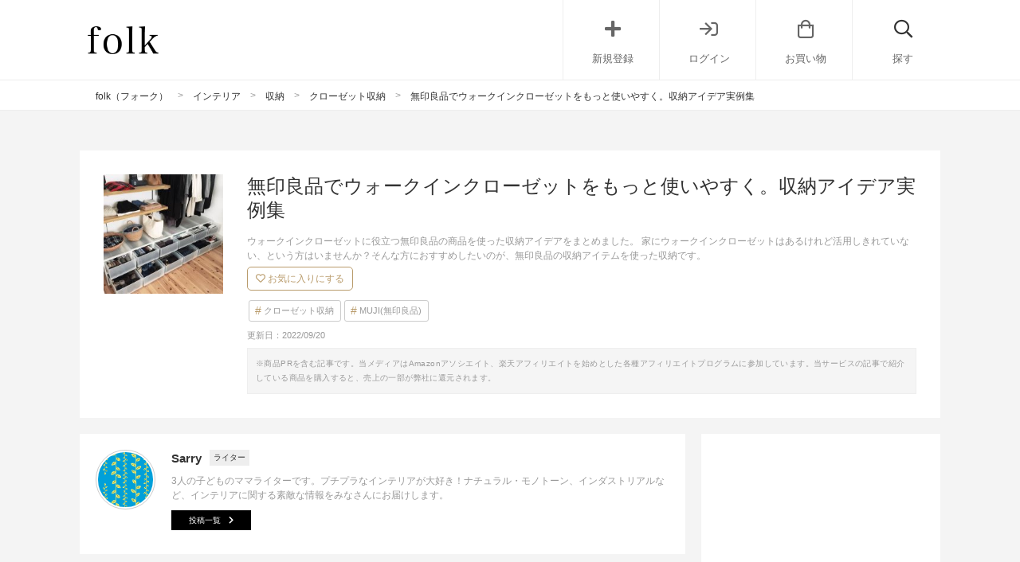

--- FILE ---
content_type: text/html; charset=UTF-8
request_url: https://folk-media.com/2903281
body_size: 32421
content:

	<!DOCTYPE html>
<html lang="ja">
<head>
<script>
var ua = navigator.userAgent.toLowerCase();
var app_access = (ua.indexOf('folk') > -1);
var wp_page = 0;
var wp_tags = [{"term_id":9092,"name":"2022_10_clothes","slug":"2022_10_clothes","term_group":0,"term_taxonomy_id":9092,"taxonomy":"post_tag","description":"","parent":0,"count":14,"filter":"raw"},{"term_id":8924,"name":"affiliate","slug":"affiliate","term_group":0,"term_taxonomy_id":8924,"taxonomy":"post_tag","description":"","parent":0,"count":4261,"filter":"raw"},{"term_id":8513,"name":"instagram","slug":"instagram","term_group":0,"term_taxonomy_id":8513,"taxonomy":"post_tag","description":"","parent":0,"count":32573,"filter":"raw"},{"term_id":5885,"name":"no_yahoo","slug":"no_yahoo","term_group":0,"term_taxonomy_id":5885,"taxonomy":"post_tag","description":"","parent":0,"count":15946,"filter":"raw"},{"term_id":8539,"name":"recommend_post","slug":"recommend_post","term_group":0,"term_taxonomy_id":8539,"taxonomy":"post_tag","description":"","parent":0,"count":23675,"filter":"raw"},{"term_id":8663,"name":"seo","slug":"seo","term_group":0,"term_taxonomy_id":8663,"taxonomy":"post_tag","description":"","parent":0,"count":20725,"filter":"raw"},{"term_id":8894,"name":"stayhome","slug":"stayhome","term_group":0,"term_taxonomy_id":8894,"taxonomy":"post_tag","description":"","parent":0,"count":1443,"filter":"raw"},{"term_id":8927,"name":"storage_stayhome","slug":"storage_stayhome","term_group":0,"term_taxonomy_id":8927,"taxonomy":"post_tag","description":"","parent":0,"count":399,"filter":"raw"}];
var wp_post = {"ID":2903281,"post_author":"617","post_date":"2021-03-31 16:40:45","post_date_gmt":"2021-03-31 07:40:45","post_content":"<h2>\u30a6\u30a9\u30fc\u30af\u30a4\u30f3\u30af\u30ed\u2015\u30bc\u30c3\u30c8\u53ce\u7d0d\u306f\u7121\u5370\u3067\uff01<\/h2>\r\n\u5e83\u304f\u3044\u308d\u3044\u308d\u306a\u3082\u306e\u304c\u53ce\u7d0d\u53ef\u80fd\u306a\u30a6\u30a9\u30fc\u30af\u30a4\u30f3\u30af\u30ed\u30fc\u30bc\u30c3\u30c8\u3002\u5bb6\u306b\u30a6\u30a9\u30fc\u30af\u30a4\u30f3\u30af\u30ed\u30fc\u30bc\u30c3\u30c8\u306f\u3042\u308b\u3051\u308c\u3069\u6d3b\u7528\u3057\u304d\u308c\u3066\u3044\u306a\u3044\u3001\u3068\u3044\u3046\u65b9\u306f\u3044\u307e\u305b\u3093\u304b\uff1f\r\n\r\n\u305d\u3093\u306a\u65b9\u306b\u304a\u3059\u3059\u3081\u3057\u305f\u3044\u306e\u304c\u3001\u7121\u5370\u826f\u54c1\u306e\u53ce\u7d0d\u30a2\u30a4\u30c6\u30e0\u3092\u4f7f\u3063\u305f\u53ce\u7d0d\u3067\u3059\u3002\r\n\r\n\u5b9a\u756a\u306e\u30dd\u30ea\u30d7\u30ed\u30d4\u30ec\u30f3\u30b1\u30fc\u30b9\u304b\u3089\u3001\u4eba\u6c17\u30a2\u30a4\u30c6\u30e0\u3092\u6d3b\u7528\u3057\u305f\u30ca\u30a4\u30b9\u306a\u30a2\u30a4\u30c7\u30a2\u307e\u3067\uff01\u30a6\u30a9\u30fc\u30af\u30a4\u30f3\u30af\u30ed\u30fc\u30bc\u30c3\u30c8\u306b\u5f79\u7acb\u3064\u7121\u5370\u826f\u54c1\u306e\u5546\u54c1\u3092\u4f7f\u3063\u305f\u53ce\u7d0d\u30a2\u30a4\u30c7\u30a2\u3092\u307e\u3068\u3081\u307e\u3057\u305f\u3002\r\n\r\n\u203b\u300c\u7121\u5370\u826f\u54c1\u9031\u9593\u300d\u306f\u30012021\u5e743\u670824\u65e5\uff08\u6c34\uff09\uff5e4\u67085\u65e5\uff08\u6708\uff09\u3001\u30cd\u30c3\u30c8\u30b9\u30c8\u30a2\u306f\u30012021\u5e743\u670824\u65e5\uff08\u6c34\uff09\u671d\uff5e4\u67085\u65e5\uff08\u706b\uff09\u5348\u524d10\u6642\u8fc4\u3067\u3059\u3002\r\n\r\n[app][toc][\/app]\r\n<h2>\u7121\u5370\u53ce\u7d0d\u3092\u4f7f\u3063\u305f\u30a6\u30a9\u30fc\u30af\u30a4\u30f3\u30af\u30ed\u30fc\u30bc\u30c3\u30c8\u5b9f\u4f8b\u300a\u30b1\u30fc\u30b9\u7de8\u300b<\/h2>\r\n<h3>\u6574\u7406\u6574\u9813\u3055\u308c\u305f\u30af\u30ed\u30fc\u30bc\u30c3\u30c8\u53ce\u7d0d\u30a2\u30a4\u30c7\u30a2<\/h3>\r\n<div class=\"left_cont folk-quotation\">\r\n<div class=\"insta-all-cont folk-media-area\">\r\n<div class=\"insta-cont\">\r\n\r\n<img class=\"insta-img alignnone\" src=\"https:\/\/folk-media.com\/wp-content\/uploads\/2021\/03\/24274429_149157585718935_1646283968401637376_n.jpg\" width=\"640\" height=\"640\" alt=\"\u53ce\u7d0d\u30a2\u30a4\u30c7\u30a2\u5b9f\u4f8b\" \/>\r\n<p class=\"insta-author\">lokki_783<span class=\"insta-icon\"><\/span><\/p>\r\n\r\n<\/div>\r\n<p class=\"inyou_link insta-link\">\u51fa\u5178\uff1a<a href=\"https:\/\/www.instagram.com\/p\/BcLff7vnDpV\/\" title=\"\" class=\"ext-link\">instagram(@lokki_783)<\/a><\/p>\r\n\r\n<\/div>\r\n<\/div>\r\n\u307e\u305a\u3054\u7d39\u4ecb\u3059\u308b\u306e\u306f\u3001\u7121\u5370\u3067\u5927\u4eba\u6c17\u306e\u30dd\u30ea\u30d7\u30ed\u30d4\u30ec\u30f3\u30b1\u30fc\u30b9\u3092\u6d3b\u7528\u3057\u305f\u3001\u30a6\u30a9\u30fc\u30af\u30a4\u30f3\u30af\u30ed\u30fc\u30bc\u30c3\u30c8\u5b9f\u4f8b\u3067\u3059\u3002\r\n\r\n\u30bf\u30f3\u30b9\u3067\u306f\u306a\u304f\u3001\u7121\u5370\u306e\u30dd\u30ea\u30d7\u30ed\u30d4\u30ec\u30f3\u8863\u88c5\u30b1\u30fc\u30b9\u3092\u30d5\u30eb\u6d3b\u7528\u3002\u30b5\u30a4\u30ba\u3092\u5408\u308f\u305b\u30662\u3064\u305a\u3064\u91cd\u306d\u3066\u3001\u307e\u3068\u307e\u3063\u305f\u53ce\u7d0d\u306b\u306a\u3063\u3066\u3044\u307e\u3059\u3002\r\n\r\n\u4e2d\u306b\u306f\u3001T\u30b7\u30e3\u30c4\u3084\u30dc\u30c8\u30e0\u3092\u7573\u3093\u3067\u53ce\u7d0d\u3002\u670d\u3092\u9078\u3076\u306e\u304c\u697d\u3057\u304f\u306a\u308b\u3088\u3046\u306a\u3001\u9685\u304b\u3089\u9685\u307e\u3067\u6574\u7406\u6574\u9813\u3055\u308c\u305f\u30a6\u30a9\u30fc\u30af\u30a4\u30f3\u30af\u30ed\u30fc\u30bc\u30c3\u30c8\u5b9f\u4f8b\u3067\u3059\u3002\r\n<div class=\"cf floatnone\">\r\n\r\n<hr \/>\r\n\r\n<\/div>\r\n[itemlink post_id=\"2936276\" size=\"S\"]\r\n\r\n&nbsp;\r\n\r\n<!--more-->\r\n\r\n&nbsp;\r\n<h3>\u3053\u307e\u304b\u3044\u7269\u3092\u30b1\u30fc\u30b9\u306b\u5165\u308c\u305f\u53ce\u7d0d\u30a2\u30a4\u30c7\u30a2<\/h3>\r\n<div class=\"left_cont folk-quotation\">\r\n<div class=\"insta-all-cont folk-media-area\">\r\n<div class=\"insta-cont\">\r\n\r\n<img class=\"insta-img alignnone\" src=\"https:\/\/folk-media.com\/wp-content\/uploads\/2021\/03\/21372618_1933662616902169_6702760656883417088_n.jpg\" width=\"640\" height=\"640\" alt=\"\u53ce\u7d0d\u30a2\u30a4\u30c7\u30a2\u5b9f\u4f8b2\" \/>\r\n<p class=\"insta-author\">penta_room<span class=\"insta-icon\"><\/span><\/p>\r\n\r\n<\/div>\r\n<p class=\"inyou_link insta-link\">\u51fa\u5178\uff1a<a href=\"https:\/\/www.instagram.com\/p\/BYo2xMOhKFK\/\" title=\"\" class=\"ext-link\">instagram(@penta_room)<\/a><\/p>\r\n\r\n<\/div>\r\n<\/div>\r\n\u7121\u5370\u306e\u30b1\u30fc\u30b9\u306f\u3001\u30b5\u30a4\u30ba\u3082\u3055\u307e\u3056\u307e\u3002\u5c0f\u3055\u3044\u30bf\u30a4\u30d7\u306e\u30dd\u30ea\u30d7\u30ed\u30d4\u30ec\u30f3\u30b1\u30fc\u30b9\u306f\u3001\u5c0f\u7269\u3084\u4e0b\u7740\u3092\u5165\u308c\u3066\u304a\u304f\u306e\u306b\u3074\u3063\u305f\u308a\u306a\u30b5\u30a4\u30ba\u3067\u3059\u3002\r\n\r\n\u307e\u305f\u3001\u8efd\u3044\u305f\u3081\u5199\u771f\u306e\u3088\u3046\u306b\u30e9\u30c3\u30af\u306e\u4e0a\u306b\u7f6e\u304f\u3053\u3068\u3082\u3067\u304d\u307e\u3059\u3002\u30cf\u30f3\u30ac\u30fc\u4e0b\u306e\u7a7a\u9593\u306b\u7f6e\u3051\u3070\u3001\u30c7\u30c3\u30c9\u30b9\u30da\u30fc\u30b9\u3082\u6d3b\u7528\u53ef\u80fd\u3002\r\n\r\n\u72ed\u3044\u30b9\u30da\u30fc\u30b9\u306e\u30a6\u30a9\u30fc\u30af\u30a4\u30f3\u30af\u30ed\u30fc\u30bc\u30c3\u30c8\u3082OK\u306a\u3001\u7121\u5370\u30a2\u30a4\u30c6\u30e0\u306e\u53ce\u7d0d\u5b9f\u4f8b\u3067\u3059\u3002\r\n<div class=\"cf floatnone\">\r\n\r\n<hr \/>\r\n\r\n<\/div>\r\n&nbsp;\r\n<h3>\u305f\u305f\u3080\uff06\u540a\u308b\u3059\u3092\u6d3b\u7528\u3057\u305f\u53ce\u7d0d\u30a2\u30a4\u30c7\u30a2<\/h3>\r\n<div class=\"left_cont folk-quotation\">\r\n<div class=\"insta-all-cont folk-media-area\">\r\n<div class=\"insta-cont\">\r\n\r\n<img class=\"insta-img alignnone\" src=\"https:\/\/folk-media.com\/wp-content\/uploads\/2021\/03\/16124098_167429570413466_8344824965945622528_n.jpg\" width=\"640\" height=\"640\" alt=\"\u53ce\u7d0d\u30a2\u30a4\u30c7\u30a2\u5b9f\u4f8b3\" \/>\r\n<p class=\"insta-author\">doraco0331<span class=\"insta-icon\"><\/span><\/p>\r\n\r\n<\/div>\r\n<p class=\"inyou_link insta-link\">\u51fa\u5178\uff1a<a href=\"https:\/\/www.instagram.com\/p\/BP8_qWWjRkH\/\" title=\"\" class=\"ext-link\">instagram(@doraco0331)<\/a><\/p>\r\n\r\n<\/div>\r\n<\/div>\r\n\u3088\u304f\u3042\u308b\u30cf\u30f3\u30d0\u30fc\u639b\u3051\u306e\u307f\u306e\u30a6\u30a9\u30fc\u30af\u30a4\u30f3\u30af\u30ed\u30fc\u30bc\u30c3\u30c8\u306b\u3082\u3001\u7121\u5370\u306e\u30dd\u30ea\u30d7\u30ed\u30d4\u30ec\u30f3\u30b1\u30fc\u30b9\u304c\u5927\u6d3b\u8e8d\u3057\u307e\u3059\u3002\r\n\r\n\u5199\u771f\u3067\u306f\u3001\u30cf\u30f3\u30d0\u30fc\u4e0b\u306e\u30b9\u30da\u30fc\u30b9\u306b\u7121\u5370\u306e\u30dd\u30ea\u30d7\u30ed\u30d4\u30ec\u30f3\u30b1\u30fc\u30b9\u3092\u6d3b\u7528\u3002\u305f\u305f\u3093\u3067\u53ce\u3081\u3089\u308c\u308b\u30c8\u30c3\u30d7\u30b9\u985e\u306a\u3069\u306b\u6d3b\u8e8d\u3057\u3066\u3044\u307e\u3059\u3002\r\n\r\n\u30b7\u30fc\u30ba\u30f3\u30aa\u30d5\u306e\u3082\u306e\u3092\u5165\u308c\u305f\u308a\u3001\u30b7\u30ef\u306b\u306a\u308a\u306b\u304f\u3044\u30ab\u30c3\u30c8\u30bd\u30fc\u306a\u3069\u3092\u3044\u308c\u308b\u306e\u3082\u304a\u3059\u3059\u3081\u3067\u3059\u3002\r\n<div class=\"cf floatnone\">\r\n\r\n<hr \/>\r\n\r\n<\/div>\r\n&nbsp;\r\n<h3>\u76ee\u96a0\u3057\u3092\u3057\u3066\u3059\u3063\u304d\u308a\u307f\u305b\u305f\u53ce\u7d0d\u30a2\u30a4\u30c7\u30a2<\/h3>\r\n<div class=\"left_cont folk-quotation\">\r\n<div class=\"insta-all-cont folk-media-area\">\r\n<div class=\"insta-cont\">\r\n\r\n<img class=\"insta-img new-instagram-img alignnone\" src=\"https:\/\/folk-media.com\/wp-content\/uploads\/2021\/03\/30830954_2039362309644621_419408315278163968_n.jpg\" width=\"480\" height=\"480\" alt=\"\u30a6\u30a9\u30fc\u30af\u30a4\u30f3\u30af\u30ed\u30fc\u30bc\u30c3\u30c8\u7121\u5370\u30cf\u30f3\u30ac\u30fc\u4e0b\" \/>\r\n<p class=\"insta-author\">m____mina.room<span class=\"insta-icon\"><\/span><\/p>\r\n\r\n<\/div>\r\n<p class=\"inyou_link insta-link\">\u51fa\u5178\uff1a<a href=\"https:\/\/www.instagram.com\/p\/BiQPAsiHDmr\/\" title=\"\" class=\"ext-link\">instagram(@m____mina.room)<\/a><\/p>\r\n\r\n<\/div>\r\n<\/div>\r\n\u7121\u5370\u306e\u30dd\u30ea\u30d7\u30ed\u30d4\u30ec\u30f3\u30b1\u30fc\u30b9\u306f\u5f15\u304d\u51fa\u3057\u304c\u534a\u900f\u660e\u306e\u305f\u3081\u3001\u4e2d\u304c\u900f\u3051\u3066\u898b\u3048\u307e\u3059\u3002\r\n\r\n\u5165\u3063\u3066\u3044\u308b\u3082\u306e\u304c\u4e00\u76ee\u3067\u308f\u304b\u308b\u3068\u3044\u3046\u30e1\u30ea\u30c3\u30c8\u306f\u3042\u308b\u3082\u306e\u306e\u3001\u4e0b\u7740\u53ce\u7d0d\u306b\u4f7f\u3044\u305f\u3044\u5834\u5408\u306b\u306f\u3001\u900f\u3051\u3066\u898b\u3048\u308b\u3053\u3068\u304c\u30c7\u30e1\u30ea\u30c3\u30c8\u306b\u306a\u3063\u3066\u3057\u307e\u3044\u307e\u3059\u3088\u306d\u3002\r\n\r\n\u305d\u3093\u306a\u3068\u304d\u306b\u306f\u3001\u539a\u7d19\u3092\u4f7f\u3063\u3066\u76ee\u96a0\u3057\u3092\u3059\u308b\u306e\u304c\u304a\u3059\u3059\u3081\u3002\r\n\r\n\u4e2d\u304c\u898b\u3048\u308b\u306e\u3092\u9632\u3050\u3060\u3051\u3067\u306a\u304f\u3001\u5916\u898b\u3082\u3059\u3063\u304d\u308a\u3057\u305f\u30a6\u30a9\u30fc\u30af\u30a4\u30f3\u30af\u30ed\u30fc\u30bc\u30c3\u30c8\u306b\u306a\u308a\u307e\u3059\u3088\u3002\r\n<div class=\"cf floatnone\">\r\n\r\n<hr \/>\r\n\r\n<\/div>\r\n&nbsp;\r\n<h3>\u30b7\u30f3\u30c7\u30ec\u30e9\u30d5\u30a3\u30c3\u30c8\u304c\u7f8e\u3057\u3044\u53ce\u7d0d\u30a2\u30a4\u30c7\u30a2<\/h3>\r\n<div class=\"left_cont folk-quotation\">\r\n<div class=\"insta-all-cont folk-media-area\">\r\n<div class=\"insta-cont\">\r\n\r\n<img class=\"insta-img new-instagram-img alignnone\" src=\"https:\/\/folk-media.com\/wp-content\/uploads\/2021\/03\/62137558_2362418560704594_8838815450171358359_n.jpg\" width=\"480\" height=\"600\" alt=\"\u30a6\u30a9\u30fc\u30af\u30a4\u30f3\u30af\u30ed\u30fc\u30bc\u30c3\u30c8\u7121\u5370\u30b7\u30f3\u30c7\u30ec\u30e9\u30d5\u30a3\u30c3\u30c8\" \/>\r\n<p class=\"insta-author\">life_is_trip_70<span class=\"insta-icon\"><\/span><\/p>\r\n\r\n<\/div>\r\n<p class=\"inyou_link insta-link\">\u51fa\u5178\uff1a<a href=\"https:\/\/www.instagram.com\/p\/BzVgEobAVL0\/\" title=\"\" class=\"ext-link\">instagram(@life_is_trip_70)<\/a><\/p>\r\n\r\n<\/div>\r\n<\/div>\r\n\u53ef\u52d5\u5f0f\u306e\u68da\u304c\u3042\u308b\u30a6\u30a9\u30fc\u30af\u30a4\u30f3\u30af\u30ed\u30fc\u30bc\u30c3\u30c8\u306a\u3089\u3001\u5199\u771f\u306e\u3088\u3046\u306b\u7121\u5370\u306e\u30dd\u30ea\u30d7\u30ed\u30d4\u30ec\u30f3\u30b1\u30fc\u30b9\u306e\u5927\u304d\u3055\u306b\u5408\u308f\u305b\u3066\u68da\u3092\u8a2d\u7f6e\u3059\u308b\u306e\u3082\u25ce\u3002\r\n\r\n\u7f8e\u3057\u3044\u30b7\u30f3\u30c7\u30ec\u30e9\u30d5\u30a3\u30c3\u30c8\u306a\u30a6\u30a9\u30fc\u30af\u30a4\u30f3\u30af\u30ed\u30fc\u30bc\u30c3\u30c8\u304c\u76ee\u6307\u305b\u307e\u3059\u3002\u5bb6\u65cf\u304c\u591a\u3044\u5834\u5408\u306b\u306f\u3001\u5f15\u304d\u51fa\u3057\u306b\u30e9\u30d9\u30ea\u30f3\u30b0\u3092\u3057\u3066\u304a\u304f\u3068\u4fbf\u5229\u3067\u3059\u306d\u3002\r\n\r\n\u8ab0\u3067\u3082\u308f\u304b\u308a\u3084\u3044\u3088\u3046\u306b\u5de5\u592b\u304c\u3055\u308c\u3066\u3044\u308b\u3001\u304a\u3057\u3083\u308c\u3067\u3059\u3063\u304d\u308a\u3068\u3057\u305f\u30a6\u30a9\u30fc\u30af\u30a4\u30f3\u30af\u30ed\u30fc\u30bc\u30c3\u30c8\u5b9f\u4f8b\u3067\u3059\u3002\r\n<div class=\"cf floatnone\">\r\n\r\n<hr \/>\r\n\r\n<\/div>\r\n&nbsp;\r\n<h3>\u6298\u308a\u7d19\u3067\u304a\u3057\u3083\u308c\u306b\u98fe\u3063\u305f\u53ce\u7d0d\u30a2\u30a4\u30c7\u30a2<\/h3>\r\n<div class=\"left_cont folk-quotation\">\r\n<div class=\"insta-all-cont folk-media-area\">\r\n<div class=\"insta-cont\">\r\n\r\n<img class=\"insta-img new-instagram-img alignnone\" src=\"https:\/\/folk-media.com\/wp-content\/uploads\/2021\/03\/13643586_836524319817770_34436089_n.jpg\" width=\"640\" height=\"799\" alt=\"\u30a6\u30a9\u30fc\u30af\u30a4\u30f3\u30af\u30ed\u30fc\u30bc\u30c3\u30c8\u7121\u5370\u30dd\u30ea\u30d7\u30ed\u30d4\u30ec\u30f3\u30b1\u30fc\u30b9\" \/>\r\n<p class=\"insta-author\">haruharu2417<span class=\"insta-icon\"><\/span><\/p>\r\n\r\n<\/div>\r\n<p class=\"inyou_link insta-link\">\u51fa\u5178\uff1a<a href=\"https:\/\/www.instagram.com\/p\/BJVYMUIgpsw\/\" title=\"\" class=\"ext-link\">instagram(@haruharu2417)<\/a><\/p>\r\n\r\n<\/div>\r\n<\/div>\r\n\u30a6\u30a9\u30fc\u30af\u30a4\u30f3\u30af\u30ed\u30fc\u30bc\u30c3\u30c8\u306b\u306f\u3001\u8863\u985e\u4ee5\u5916\u306e\u3082\u306e\u3092\u5165\u308c\u3066\u3044\u308b\u3068\u3044\u3046\u4eba\u3082\u591a\u3044\u3088\u3046\u3067\u3059\u3002\r\n\r\n\u3053\u3061\u3089\u306e\u3054\u5bb6\u5ead\u3067\u306f\u3001\u30b9\u30c8\u30c3\u30af\u985e\u3092\u7121\u5370\u306e\u30dd\u30ea\u30d7\u30ed\u30d4\u30ec\u30f3\u30b1\u30fc\u30b9\u306b\u5165\u308c\u3066\u53ce\u7d0d\u3055\u308c\u3066\u3044\u308b\u305d\u3046\u3002\r\n\r\n\u76ee\u96a0\u3057\u306b\u30e2\u30ce\u30c8\u30fc\u30f3\u67c4\u306e\u6298\u308a\u7d19\u3092\u4f7f\u3046\u3053\u3068\u3067\u3001\u304a\u3057\u3083\u308c\u306a\u53ce\u7d0d\u3068\u306a\u3063\u3066\u3044\u307e\u3059\u3002\r\n\r\n\u7121\u5370\u306e\u30dd\u30ea\u30d7\u30ed\u30d4\u30ec\u30f3\u30b1\u30fc\u30b9\u306f\u30b7\u30f3\u30d7\u30eb\u306a\u305f\u3081\u3001\u5199\u771f\u306e\u3088\u3046\u306a\u30a2\u30ec\u30f3\u30b8\u3082\u697d\u3057\u3081\u308b\u30a2\u30a4\u30c6\u30e0\u3067\u3059\u3002\r\n<div class=\"cf floatnone\">\r\n\r\n<hr \/>\r\n\r\n<\/div>\r\n&nbsp;\r\n<h3>\u6574\u7406\u6574\u9813\u304c\u53f6\u3063\u305f\u53ce\u7d0d\u30a2\u30a4\u30c7\u30a2<\/h3>\r\n<div class=\"left_cont folk-quotation\">\r\n<div class=\"insta-all-cont folk-media-area\">\r\n<div class=\"insta-cont\">\r\n\r\n<img class=\"insta-img new-instagram-img alignnone\" src=\"https:\/\/folk-media.com\/wp-content\/uploads\/2021\/03\/30589756_194851914575504_7764767131287158784_n.jpg\" width=\"640\" height=\"640\" alt=\"\u30a6\u30a9\u30fc\u30af\u30a4\u30f3\u30af\u30ed\u30fc\u30bc\u30c3\u30c8\u7121\u5370\u30dd\u30ea\u30d7\u30ed\u30d4\u30ec\u30f3\u68da\" \/>\r\n<p class=\"insta-author\">mk.1010<span class=\"insta-icon\"><\/span><\/p>\r\n\r\n<\/div>\r\n<p class=\"inyou_link insta-link\">\u51fa\u5178\uff1a<a href=\"https:\/\/www.instagram.com\/p\/BhYhUbEg_KE\/\" title=\"\" class=\"ext-link\">instagram(@mk.1010)<\/a><\/p>\r\n\r\n<\/div>\r\n<\/div>\r\n\u7121\u5370\u306e\u30dd\u30ea\u30d7\u30ed\u30d4\u30ec\u30f3\u30b1\u30fc\u30b9\u306f\u3001\u30b5\u30a4\u30ba\u306e\u30d0\u30ea\u30a8\u30fc\u30b7\u30e7\u30f3\u3082\u591a\u6570\u3042\u308a\u307e\u3059\u3002\r\n\r\n\u5199\u771f\u306e\u53f3\u5074\u306e\u3088\u3046\u306b\u5f15\u304d\u51fa\u3057\u306e\u5927\u304d\u3055\u304c\u9055\u3046\u30b1\u30fc\u30b9\u3092\u7f6e\u3051\u3070\u3001\u8863\u985e\u304b\u3089\u7d30\u304b\u3044\u3082\u306e\u307e\u3067\u3044\u308d\u3044\u308d\u306a\u3082\u306e\u3092\u53ce\u7d0d\u3057\u3066\u304a\u3051\u307e\u3059\u306d\u3002\r\n\r\n\u4e00\u756a\u4e0b\u306b\u306f\u30dd\u30fc\u30c1\u3084\u808c\u7740\u3001\u9774\u4e0b\u3084\u30a4\u30f3\u30ca\u30fc\u3001\u4e00\u756a\u4e0a\u306b\u306f\u30a2\u30af\u30bb\u30b5\u30ea\u30fc\u306a\u3069\u3001\u7528\u9014\u3082\u7121\u9650\u5927\u3067\u3059\u3002\r\n\r\n\u7121\u5370\u306e\u30b0\u30c3\u30ba\u3067\u307e\u3068\u3081\u308c\u3070\u3001\u7d71\u4e00\u611f\u306e\u3042\u308b\u304a\u3057\u3083\u308c\u306a\u30a6\u30a9\u30fc\u30af\u30a4\u30f3\u30af\u30ed\u30fc\u30bc\u30c3\u30c8\u304c\u53f6\u3044\u307e\u3059\u3088\u3002\r\n<div class=\"cf floatnone\">\r\n\r\n<hr \/>\r\n\r\n<\/div>\r\n&nbsp;\r\n<h3>\u3053\u307e\u304b\u3044\u7269\u3092\u30b1\u30fc\u30b9\u306b\u53ce\u3081\u305f\u53ce\u7d0d\u30a2\u30a4\u30c7\u30a2<\/h3>\r\n<div class=\"left_cont folk-quotation\">\r\n<div class=\"insta-all-cont folk-media-area\">\r\n<div class=\"insta-cont\">\r\n\r\n<img class=\"insta-img alignnone\" src=\"https:\/\/folk-media.com\/wp-content\/uploads\/2021\/03\/24178186_640825899641015_125485445306908672_n.jpg\" width=\"640\" height=\"801\" alt=\"\u53ce\u7d0d\u30a2\u30a4\u30c7\u30a2\u5b9f\u4f8b4\" \/>\r\n<p class=\"insta-author\">k.h.s.0906<span class=\"insta-icon\"><\/span><\/p>\r\n\r\n<\/div>\r\n<p class=\"inyou_link insta-link\">\u51fa\u5178\uff1a<a href=\"https:\/\/www.instagram.com\/p\/BcHZcjwluWN\/\" title=\"\" class=\"ext-link\">instagram(@k.h.s.0906)<\/a><\/p>\r\n\r\n<\/div>\r\n<\/div>\r\n\u3053\u3061\u3089\u306f\u3001\u30d1\u30f3\u30c8\u30ea\u30fc\u306e\u53ce\u7d0d\u5b9f\u4f8b\u3002\r\n\r\n\u7121\u5370\u306e\u5c0f\u3055\u3044\u30dd\u30ea\u30d7\u30ed\u30d4\u30ec\u30f3\u30b1\u30fc\u30b9\u3092\u4f7f\u3063\u305f\u304a\u3057\u3083\u308c\u306a\u30a2\u30a4\u30c7\u30a2\u306f\u30a6\u30a9\u30fc\u30af\u30a4\u30f3\u30af\u30ed\u30fc\u30bc\u30c3\u30c8\u3067\u3082\u6d3b\u7528\u53ef\u80fd\u3067\u3059\u3002\r\n\r\n\u5370\u9451\u3084\u901a\u5e33\u306a\u3069\u306e\u8cb4\u91cd\u54c1\u3082\u6574\u7406\u6574\u9813\u3057\u3066\u5165\u308c\u3089\u308c\u307e\u3059\u306d\u3002\u5f15\u304d\u51fa\u3057\u306e\u6570\u304c\u591a\u3044\u5834\u5408\u306b\u306f\u3001\u30b1\u30fc\u30b9\u3078\u306e\u30e9\u30d9\u30ea\u30f3\u30b0\u3092\u5fd8\u308c\u305a\u306b\u3002\r\n\r\n\u8ab0\u3067\u3082\u308f\u304b\u308a\u3084\u3059\u304f\u4f7f\u3044\u3084\u3059\u3044\u30b9\u30da\u30fc\u30b9\u3092\u610f\u8b58\u3059\u308b\u3053\u3068\u3082\u3001\u30a6\u30a9\u30fc\u30af\u30a4\u30f3\u30af\u30ed\u30fc\u30bc\u30c3\u30c8\u306b\u306f\u5fc5\u8981\u306a\u30dd\u30a4\u30f3\u30c8\u3067\u3059\u3002\r\n<div class=\"cf floatnone\">\r\n\r\n<hr \/>\r\n\r\n<\/div>\r\n&nbsp;\r\n\r\n<!--nextpage-->[mobile][toc][\/mobile]\r\n<h2>\u7121\u5370\u53ce\u7d0d\u3092\u4f7f\u3063\u305f\u30a6\u30a9\u30fc\u30af\u30a4\u30f3\u30af\u30ed\u30fc\u30bc\u30c3\u30c8\u5b9f\u4f8b\u300a\u305d\u306e\u4ed6\u7de8\u300b<\/h2>\r\n<h3>\u30bd\u30d5\u30c8\u30dc\u30c3\u30af\u30b9\u3092\u4f7f\u3063\u305f\u53ce\u7d0d\u30a2\u30a4\u30c7\u30a2<\/h3>\r\n<div class=\"left_cont folk-quotation\">\r\n<div class=\"insta-all-cont folk-media-area\">\r\n<div class=\"insta-cont\">\r\n\r\n<img class=\"insta-img alignnone\" src=\"https:\/\/folk-media.com\/wp-content\/uploads\/2021\/03\/19120924_2062969107263623_6531879103769870336_n.jpg\" width=\"640\" height=\"640\" alt=\"\u53ce\u7d0d\u30a2\u30a4\u30c7\u30a2\u5b9f\u4f8b5\" \/>\r\n<p class=\"insta-author\">letoile__life<span class=\"insta-icon\"><\/span><\/p>\r\n\r\n<\/div>\r\n<p class=\"inyou_link insta-link\">\u51fa\u5178\uff1a<a href=\"https:\/\/www.instagram.com\/p\/BVTOq4mhQX1\/\" title=\"\" class=\"ext-link\">instagram(@letoile__life)<\/a><\/p>\r\n\r\n<\/div>\r\n<\/div>\r\n\u7121\u5370\u306e\u30bd\u30d5\u30c8\u30dc\u30c3\u30af\u30b9\u306f\u8efd\u3044\u7d20\u6750\u306e\u305f\u3081\u3001\u30a6\u30a9\u30fc\u30af\u30a4\u30f3\u30af\u30ed\u30fc\u30bc\u30c3\u30c8\u306e\u30e9\u30c3\u30af\u306a\u3069\u306e\u4e0a\u90e8\u306b\u4f7f\u3048\u308b\u4fbf\u5229\u306a\u30a2\u30a4\u30c6\u30e0\u3002\r\n\r\n\u30b7\u30fc\u30ba\u30f3\u30aa\u30d5\u306e\u6d0b\u670d\u3092\u5165\u308c\u308b\u306e\u306b\u3082\u4fbf\u5229\u3067\u3059\u3002\u307e\u305f\u3001\u7121\u5370\u306e\u84cb\u4ed8\u304d\u306e\u30bd\u30d5\u30c8\u30dc\u30c3\u30af\u30b9\u306a\u3089\u3001\u866b\u304c\u5165\u3063\u3066\u3057\u307e\u3046\u3053\u3068\u3082\u9632\u3052\u307e\u3059\u306d\u3002\r\n\r\n\u3053\u3061\u3089\u306e\u5bb6\u5ead\u3067\u3082\u3001\u5165\u308c\u305f\u3082\u306e\u3092\u304a\u3057\u3083\u308c\u306b\u30e9\u30d9\u30ea\u30f3\u30b0\u3002\u6d0b\u670d\u3092\u51fa\u3059\u3068\u304d\u306e\u3053\u3068\u3082\u8003\u3048\u3066\u3042\u308b\u3001\u6a5f\u80fd\u6027\u306b\u3082\u512a\u308c\u305f\u3059\u53ce\u7d0d\u30a2\u30a4\u30c7\u30a2\u3067\u3059\u3002\r\n<div class=\"cf floatnone\">\r\n\r\n<hr \/>\r\n\r\n<\/div>\r\n[itemlink post_id=\"2936285\" size=\"S\"]\r\n\r\n&nbsp;\r\n\r\n[adsense]\r\n\r\n&nbsp;\r\n<h3>\u5e45\u5e83\u3044\u30bd\u30d5\u30c8\u30dc\u30c3\u30af\u30b9\u3092\u4f7f\u3063\u305f\u53ce\u7d0d\u30a2\u30a4\u30c7\u30a2<\/h3>\r\n<div class=\"left_cont folk-quotation\">\r\n<div class=\"insta-all-cont folk-media-area\">\r\n<div class=\"insta-cont\">\r\n\r\n<img class=\"insta-img alignnone\" src=\"https:\/\/folk-media.com\/wp-content\/uploads\/2021\/03\/15535001_144169399400479_8354636213142945792_n.jpg\" width=\"640\" height=\"640\" alt=\"\u53ce\u7d0d\u30a2\u30a4\u30c7\u30a2\u5b9f\u4f8b6\" \/>\r\n<p class=\"insta-author\">mayumichan12<span class=\"insta-icon\"><\/span><\/p>\r\n\r\n<\/div>\r\n<p class=\"inyou_link insta-link\">\u51fa\u5178\uff1a<a href=\"https:\/\/www.instagram.com\/p\/BN_D5XLgBBS\/\" title=\"\" class=\"ext-link\">instagram(@mayumichan12)<\/a><\/p>\r\n\r\n<\/div>\r\n<\/div>\r\nL\u5b57\u578b\u306e\u304a\u3057\u3083\u308c\u306a\u30a6\u30a9\u30fc\u30af\u30a4\u30f3\u30af\u30ed\u30fc\u30bc\u30c3\u30c8\u306f\u3001\u4e0a\u90e8\u5206\u304c\u30c7\u30c3\u30c9\u30b9\u30da\u30fc\u30b9\u306b\u306a\u308a\u304c\u3061\u3002\r\n\r\n\u305d\u3093\u306a\u30c7\u30c3\u30c9\u30b9\u30da\u30fc\u30b9\u306b\u6d3b\u7528\u3055\u308c\u3066\u3044\u308b\u306e\u304c\u3001\u7121\u5370\u306e\u84cb\u4ed8\u304d\u306e\u30bd\u30d5\u30c8\u30dc\u30c3\u30af\u30b9\u3067\u3059\u3002\r\n\r\n\u3053\u3061\u3089\u306e\u5bb6\u5ead\u3067\u306f\u3001\u30b7\u30fc\u30ba\u30f3\u30aa\u30d5\u306e\u5e03\u56e3\u3084\u30b7\u30fc\u30c4\u3092\u53ce\u7d0d\u3055\u308c\u3066\u3044\u308b\u305d\u3046\u3002\u3057\u3063\u304b\u308a\u3068\u3057\u305f\u7d20\u6750\u306e\u305f\u3081\u3001\u305f\u304f\u3055\u3093\u5165\u308c\u3066\u3082\u5927\u4e08\u592b\u3060\u3002\r\n\r\n\u5d29\u308c\u305a\u7834\u308c\u306a\u3044\u30bd\u30d5\u30c8\u30dc\u30c3\u30af\u30b9\u306f\u3001\u3059\u3063\u304d\u308a\u3068\u3057\u305f\u53ce\u7d0d\u3092\u53f6\u3048\u3066\u304f\u308c\u308b\u30a2\u30a4\u30c6\u30e0\u3067\u3059\u3002\r\n<div class=\"cf floatnone\">\r\n\r\n<hr \/>\r\n\r\n<\/div>\r\n&nbsp;\r\n<h3>\u304a\u3057\u3083\u308c\u306a\u30e9\u30bf\u30f3\u30dc\u30c3\u30af\u30b9\u306e\u53ce\u7d0d\u30a2\u30a4\u30c7\u30a2<\/h3>\r\n<div class=\"left_cont folk-quotation\">\r\n<div class=\"insta-all-cont folk-media-area\">\r\n<div class=\"insta-cont\">\r\n\r\n<img class=\"insta-img alignnone\" src=\"https:\/\/folk-media.com\/wp-content\/uploads\/2021\/03\/24838474_1988421734763103_7620093906700468224_n.jpg\" width=\"640\" height=\"640\" alt=\"\u53ce\u7d0d\u30a2\u30a4\u30c7\u30a2\u5b9f\u4f8b7\" \/>\r\n<p class=\"insta-author\">rika.i.house<span class=\"insta-icon\"><\/span><\/p>\r\n\r\n<\/div>\r\n<p class=\"inyou_link insta-link\">\u51fa\u5178\uff1a<a href=\"https:\/\/www.instagram.com\/p\/Bci9516BMHh\/\" title=\"\" class=\"ext-link\">instagram(@rika.i.house)<\/a><\/p>\r\n\r\n<\/div>\r\n<\/div>\r\n\u3053\u3061\u3089\u306f\u3001\u6d17\u9762\u6240\u30b9\u30da\u30fc\u30b9\u306e\u53ce\u7d0d\u5b9f\u4f8b\u3068\u306a\u3063\u3066\u3044\u307e\u3059\u304c\u3001\u30a6\u30a9\u30fc\u30af\u30a4\u30f3\u30af\u30ed\u30fc\u30bc\u30c3\u30c8\u306e\u304a\u624b\u672c\u306b\u3082\u306a\u308a\u307e\u3059\u306d\u3002\r\n\r\n\u7121\u5370\u306e\u30e9\u30bf\u30f3\u30dc\u30c3\u30af\u30b9\u306f\u3001\u304a\u3057\u3083\u308c\u306a\u898b\u305f\u76ee\u3082\u25ce\u306a\u30a2\u30a4\u30c6\u30e0\u3002\r\n\r\n\u30a6\u30a9\u30fc\u30af\u30a4\u30f3\u30af\u30ed\u30fc\u30bc\u30c3\u30c8\u306b\u7f6e\u3051\u3070\u3001\u9784\u3092\u53ce\u7d0d\u3057\u305f\u308a\u3001\u5e3d\u5b50\u3092\u53ce\u7d0d\u3059\u308b\u306e\u306b\u3082\u5f79\u7acb\u3061\u307e\u3059\u3002\r\n\r\n\u3057\u3063\u304b\u308a\u3068\u3057\u305f\u4f5c\u308a\u3067\u3001\u30a6\u30a9\u30fc\u30af\u30a4\u30f3\u30af\u30ed\u30fc\u30bc\u30c3\u30c8\u306b\u7f6e\u3044\u3066\u3044\u308b\u5c0f\u7269\u3082\u307e\u3068\u3081\u3066\u53ce\u7d0d\u53ef\u80fd\u3067\u3059\u3002\r\n<div class=\"cf floatnone\">\r\n\r\n<hr \/>\r\n\r\n<\/div>\r\n[itemlink post_id=\"2936288\" size=\"S\"]\r\n\r\n&nbsp;\r\n<h3>\u30d5\u30a1\u30a4\u30eb\u30dc\u30c3\u30af\u30b9\u3092\u4f7f\u3063\u305f\u53ce\u7d0d\u30a2\u30a4\u30c7\u30a2<\/h3>\r\n<div class=\"left_cont folk-quotation\">\r\n<div class=\"insta-all-cont folk-media-area\">\r\n<div class=\"insta-cont\">\r\n\r\n<img class=\"insta-img alignnone\" src=\"https:\/\/folk-media.com\/wp-content\/uploads\/2021\/03\/12145475_1665964413675145_2128747056_n.jpg\" width=\"640\" height=\"640\" alt=\"\u53ce\u7d0d\u30a2\u30a4\u30c7\u30a2\u5b9f\u4f8b8\" \/>\r\n<p class=\"insta-author\">camiu.5<span class=\"insta-icon\"><\/span><\/p>\r\n\r\n<\/div>\r\n<p class=\"inyou_link insta-link\">\u51fa\u5178\uff1a<a href=\"https:\/\/www.instagram.com\/p\/8ulO2bSq4A\/\" title=\"\" class=\"ext-link\">instagram(@camiu.5)<\/a><\/p>\r\n\r\n<\/div>\r\n<\/div>\r\n\u7121\u5370\u306e\u30d5\u30a1\u30a4\u30eb\u30dc\u30c3\u30af\u30b9\u306f\u3001\u30ad\u30c3\u30c1\u30f3\u3084\u6d17\u9762\u6240\u306a\u3069\u306e\u53ce\u7d0d\u306b\u4f7f\u3048\u308b\u304a\u3057\u3083\u308c\u306a\u30a2\u30a4\u30c6\u30e0\u3002\u3082\u3061\u308d\u3093\u3001\u30a6\u30a9\u30fc\u30af\u30a4\u30f3\u30af\u30ed\u30fc\u30bc\u30c3\u30c8\u3067\u4f7f\u3046\u306e\u3082\u25ce\u3067\u3059\u3002\r\n\r\n\u4e2d\u306b\u5165\u3063\u3066\u3044\u308b\u306e\u306f\u3002\u30c6\u30a3\u30c3\u30b7\u30e5\u3084\u304a\u3057\u308a\u3075\u304d\u306a\u3069\u306e\u30b9\u30c8\u30c3\u30af\u3060\u305d\u3046\u3002\r\n\r\n\u304b\u3055\u3070\u308a\u304c\u3061\u306a\u30a2\u30a4\u30c6\u30e0\u3082\u30d5\u30a1\u30a4\u30eb\u30dc\u30c3\u30af\u30b9\u306a\u3089\u3001\u8ce2\u304f\u6574\u7406\u6574\u9813\u3057\u306a\u304c\u3089\u7247\u4ed8\u3051\u3089\u308c\u307e\u3059\u3088\u3002\r\n<div class=\"cf floatnone\">\r\n\r\n<hr \/>\r\n\r\n<\/div>\r\n[itemlink post_id=\"2936290\" size=\"S\"]\r\n\r\n&nbsp;\r\n<h3>\u84cb\u306a\u3057\u306e\u30bd\u30d5\u30c8\u30dc\u30c3\u30af\u30b9\u3092\u4f7f\u3063\u305f\u53ce\u7d0d\u30a2\u30a4\u30c7\u30a2<\/h3>\r\n<div class=\"left_cont folk-quotation\">\r\n<div class=\"insta-all-cont folk-media-area\">\r\n<div class=\"insta-cont\">\r\n\r\n<img class=\"insta-img alignnone\" src=\"https:\/\/folk-media.com\/wp-content\/uploads\/2021\/03\/16464491_256098538148822_3788931526176014336_n.jpg\" width=\"640\" height=\"640\" alt=\"\u53ce\u7d0d\u30a2\u30a4\u30c7\u30a2\u5b9f\u4f8b9\" \/>\r\n<p class=\"insta-author\">kayo.home00<span class=\"insta-icon\"><\/span><\/p>\r\n\r\n<\/div>\r\n<p class=\"inyou_link insta-link\">\u51fa\u5178\uff1a<a href=\"https:\/\/www.instagram.com\/p\/BQEyQyxjm_z\/\" title=\"\" class=\"ext-link\">instagram(@kayo.home00)<\/a><\/p>\r\n\r\n<\/div>\r\n<\/div>\r\n\u3053\u3061\u3089\u306e\u3054\u5bb6\u5ead\u3067\u306f\u3001\u3042\u3048\u3066\u84cb\u306e\u3064\u3044\u3066\u3044\u306a\u3044\u7121\u5370\u306e\u30bd\u30d5\u30c8\u30dc\u30c3\u30af\u30b9\u3092\u4f7f\u308f\u308c\u3066\u3044\u308b\u305d\u3046\u3002\r\n\r\n\u84cb\u304c\u4ed8\u3044\u3066\u3044\u306a\u3044\u306e\u3067\u3001\u7573\u3093\u3060\u670d\u306f\u5165\u308c\u308b\u3060\u3051\u3067\u30aa\u30c3\u30b1\u30fc\u306a\u306e\u3060\u3068\u304b\uff01\r\n\r\n\u5f15\u304d\u51fa\u3057\u3092\u5f15\u3044\u305f\u308a\u3001\u84cb\u3092\u3042\u3051\u305f\u308a\u3068\u3044\u3046\u624b\u9593\u3082\u4e00\u5207\u3042\u308a\u307e\u305b\u3093\u3002\r\n\r\n\u304a\u3057\u3083\u308c\u306b\u898b\u305b\u3064\u3064\u3082\u3001\u7c21\u5358\u306a\u6574\u7406\u6574\u9813\u3092\u53f6\u3048\u305f\u30a6\u30a9\u30fc\u30af\u30a4\u30f3\u30af\u30ed\u30fc\u30bc\u30c3\u30c8\u306e\u53ce\u7d0d\u3067\u3059\u3002\r\n<div class=\"cf floatnone\">\r\n\r\n<hr \/>\r\n\r\n<\/div>\r\n&nbsp;\r\n<h3>\u5e03\u56e3\u30b1\u30fc\u30b9\u3092\u4f7f\u3063\u305f\u53ce\u7d0d\u30a2\u30a4\u30c7\u30a2<\/h3>\r\n<div class=\"left_cont folk-quotation\">\r\n<div class=\"insta-all-cont folk-media-area\">\r\n<div class=\"insta-cont\">\r\n\r\n<img class=\"insta-img alignnone\" src=\"https:\/\/folk-media.com\/wp-content\/uploads\/2021\/03\/13381408_495068880682324_2004399215_n-1.jpg\" width=\"640\" height=\"640\" alt=\"\u53ce\u7d0d\u30a2\u30a4\u30c7\u30a2\u5b9f\u4f8b10\" \/>\r\n<p class=\"insta-author\">camiu.5<span class=\"insta-icon\"><\/span><\/p>\r\n\r\n<\/div>\r\n<p class=\"inyou_link insta-link\">\u51fa\u5178\uff1a<a href=\"https:\/\/www.instagram.com\/p\/BG3vsAiSq4z\/\" title=\"\" class=\"ext-link\">instagram(@camiu.5)<\/a><\/p>\r\n\r\n<\/div>\r\n<\/div>\r\n\u7121\u5370\u3067\u306f\u3001\u5e03\u56e3\u5c02\u7528\u306e\u30b1\u30fc\u30b9\u3082\u58f2\u3089\u308c\u3066\u3044\u307e\u3059\u3002\r\n\r\n\u4e2d\u8eab\u304c\u900f\u3051\u308b\u304a\u3057\u3083\u308c\u306a\u4e0d\u7e54\u5e03\u4ed5\u69d8\u306e\u305f\u3081\u3001\u4e2d\u306b\u5165\u308c\u3066\u3044\u308b\u5e03\u56e3\u306e\u7a2e\u985e\u304c\u5206\u304b\u308a\u3084\u3059\u304f\u3001\u4f7f\u3044\u3084\u3059\u3044\u8a2d\u8a08\u3067\u3059\u3002\r\n\r\n\u8584\u624b\u306a\u304c\u3089\u3082\u3001\u30b8\u30c3\u30d1\u30fc\u5f0f\u3067\u304d\u3061\u3093\u3068\u5bc6\u5c01\u3067\u304d\u308b\u306e\u3067\u3001\u866b\u304c\u5165\u308b\u5fc3\u914d\u3082\u3042\u308a\u307e\u305b\u3093\u3002\u72ed\u3044I\u5b57\u72b6\u306e\u30af\u30ed\u30fc\u30bc\u30c3\u30c8\u3067\u3082\u6d3b\u7528\u53ef\u80fd\u3002\r\n\r\n\u304b\u3055\u3070\u308a\u304c\u3061\u306a\u6577\u5e03\u56e3\u3084\u6bdb\u5e03\u3001\u30bf\u30aa\u30eb\u30b1\u30c3\u30c8\u306e\u53ce\u7d0d\u306b\u3082\u5f79\u7acb\u3061\u307e\u3059\u3088\u3002\r\n<div class=\"cf floatnone\">\r\n\r\n<hr \/>\r\n\r\n<\/div>\r\n&nbsp;\r\n<h3>\u5f15\u3063\u639b\u3051\u308b\u30af\u30ea\u30c3\u30d7\u3092\u4f7f\u3063\u305f\u53ce\u7d0d\u30a2\u30a4\u30c7\u30a2<\/h3>\r\n<div class=\"left_cont folk-quotation\">\r\n<div class=\"insta-all-cont folk-media-area\">\r\n<div class=\"insta-cont\">\r\n\r\n<img class=\"insta-img new-instagram-img alignnone\" src=\"https:\/\/folk-media.com\/wp-content\/uploads\/2021\/03\/34068104_1897569710255877_2205411542663430144_n-3.jpg\" width=\"480\" height=\"440\" alt=\"\u30a6\u30a9\u30fc\u30af\u30a4\u30f3\u30af\u30ed\u30fc\u30bc\u30c3\u30c8\u7121\u5370\u30af\u30ea\u30c3\u30d7\" \/>\r\n<p class=\"insta-author\">yukaaaaa0515<span class=\"insta-icon\"><\/span><\/p>\r\n\r\n<\/div>\r\n<p class=\"inyou_link insta-link\">\u51fa\u5178\uff1a<a href=\"https:\/\/www.instagram.com\/p\/BjoSHJIHSQY\/\" title=\"\" class=\"ext-link\">instagram(@yukaaaaa0515)<\/a><\/p>\r\n\r\n<\/div>\r\n<\/div>\r\n\u3053\u3061\u3089\u306f\u3001\u7121\u5370\u3067\u8cfc\u5165\u3067\u304d\u308b\u30b9\u30c6\u30f3\u30ec\u30b9\u88fd\u306e\u3072\u3063\u304b\u3051\u308b\u30ef\u30a4\u30e4\u30fc\u30af\u30ea\u30c3\u30d7\u3092\u4f7f\u3063\u3066\u5e3d\u5b50\u3092\u53ce\u7d0d\u3057\u305f\u5b9f\u4f8b\u3067\u3059\u3002\r\n\r\n\u30a6\u30a9\u30fc\u30af\u30a4\u30f3\u30af\u30ed\u30fc\u30bc\u30c3\u30c8\u306e\u30a2\u30fc\u30e0\u306b\u5f15\u3063\u639b\u3051\u308c\u3070\u3001\u5e3d\u5b50\u3060\u3051\u3067\u306a\u304f\u9784\u3082\u304d\u3061\u3093\u3068\u53ce\u7d0d\u3067\u304d\u305d\u3046\u3067\u3059\u306d\u3002\u3055\u3073\u306b\u304f\u3044\u7d20\u6750\u306a\u306e\u3067\u3001\u9577\u671f\u9593\u4f7f\u7528\u53ef\u80fd\u3002\r\n\r\n\u72ed\u3044\u30b9\u30da\u30fc\u30b9\u3067\u3082\u304a\u3057\u3083\u308c\u306b\u30c7\u30a3\u30b9\u30d7\u30ec\u30a4\u3057\u306a\u304c\u3089\u98fe\u308b\u3053\u3068\u304c\u3067\u304d\u307e\u3059\u3088\u3002\r\n<div class=\"cf floatnone\">\r\n\r\n<hr \/>\r\n\r\n<\/div>\r\n[itemlink post_id=\"2936295\" size=\"S\"]\r\n\r\n&nbsp;\r\n<h3>\u4ed5\u5207\u308a\u30b9\u30bf\u30f3\u30c9\u3092\u4f7f\u3063\u305f\u53ce\u7d0d\u30a2\u30a4\u30c7\u30a2<\/h3>\r\n<div class=\"left_cont folk-quotation\">\r\n<div class=\"insta-all-cont folk-media-area\">\r\n<div class=\"insta-cont\">\r\n\r\n<img class=\"insta-img new-instagram-img alignnone\" src=\"https:\/\/folk-media.com\/wp-content\/uploads\/2021\/03\/74335112_445843649684692_5980782798687794406_n.jpg\" width=\"480\" height=\"480\" alt=\"\u30a6\u30a9\u30fc\u30af\u30a4\u30f3\u30af\u30ed\u30fc\u30bc\u30c3\u30c8\u7121\u5370\u4ed5\u5207\u308a\u30b9\u30bf\u30f3\u30c9\" \/>\r\n<p class=\"insta-author\">aya_home.0811<span class=\"insta-icon\"><\/span><\/p>\r\n\r\n<\/div>\r\n<p class=\"inyou_link insta-link\">\u51fa\u5178\uff1a<a href=\"https:\/\/www.instagram.com\/p\/B5jytVpA1XN\/\" title=\"\" class=\"ext-link\">instagram(@aya_home.0811)<\/a><\/p>\r\n\r\n<\/div>\r\n<\/div>\r\n\u30a6\u30a9\u30fc\u30af\u30a4\u30f3\u30af\u30ed\u30fc\u30bc\u30c3\u30c8\u3067\u56f0\u308a\u304c\u3061\u306a\u9784\u306e\u53ce\u7d0d\u3002\u305d\u3093\u306a\u9784\u306e\u53ce\u7d0d\u306b\u3082\u3001\u7121\u5370\u306e\u30a2\u30a4\u30c6\u30e0\u304c\u5f79\u7acb\u3061\u307e\u3059\u3002\r\n\r\n\u3053\u3061\u3089\u306e\u3054\u5bb6\u5ead\u3067\u306f\u3001\u30b9\u30c1\u30ed\u30fc\u30eb\u4ed5\u5207\u308a\u30b9\u30bf\u30f3\u30c9\u3092\u8a2d\u7f6e\u3057\u3066\u9784\u3092\u53ce\u7d0d\u3002\u7b49\u9593\u9694\u306b\u4e26\u3093\u3067\u3044\u308b\u305f\u3081\u3001\u6574\u7406\u6574\u9813\u3057\u306a\u304c\u3089\u53ce\u7d0d\u3067\u304d\u305d\u3046\u3067\u3059\u306d\u3002\r\n\r\n\u4fbf\u5229\u3067\u304a\u3057\u3083\u308c\u306a\u30a6\u30a9\u30fc\u30af\u30a4\u30f3\u30af\u30ed\u30fc\u30bc\u30c3\u30c8\u30a2\u30a4\u30c7\u30a2\u3067\u3059\u3002\r\n<div class=\"cf floatnone\">\r\n\r\n<hr \/>\r\n\r\n<\/div>\r\n[itemlink post_id=\"2936297\" size=\"S\"]\r\n\r\n&nbsp;\r\n<h2>\u7121\u5370\u53ce\u7d0d\u3067\u30a6\u30a9\u30fc\u30af\u30a4\u30f3\u30af\u30ed\u30fc\u30bc\u30c3\u30c8\u3092\u6574\u7406\u6574\u9813<\/h2>\r\n\u30a6\u30a9\u30fc\u30af\u30a4\u30f3\u30af\u30ed\u30fc\u30bc\u30c3\u30c8\u306f\u3001\u7121\u5370\u306e\u30a2\u30a4\u30c6\u30e0\u3092\u6d3b\u7528\u3059\u308b\u3053\u3068\u3067\u3001\u3088\u308a\u4fbf\u5229\u306b\u6d3b\u7528\u3067\u304d\u307e\u3059\u3002\u6574\u7406\u6574\u9813\u3082\u53f6\u3046\u306e\u3067\u3001\u72ed\u3044\u7a7a\u9593\u3067\u3082\u304a\u3057\u3083\u308c\u3067\u3059\u3063\u304d\u308a\u3068\u3057\u305f\u7a7a\u9593\u4f5c\u308a\u3082\u53ef\u80fd\u3067\u3059\u3088\u3002\r\n\r\n\u30a6\u30a9\u30fc\u30af\u30a4\u30f3\u30af\u30ed\u30fc\u30bc\u30c3\u30c8\u306e\u4f7f\u3044\u65b9\u306b\u60a9\u307e\u308c\u3066\u3044\u308b\u65b9\u306f\u3001\u7121\u5370\u306e\u30a2\u30a4\u30c6\u30e0\u3092\u305c\u3072\u6d3b\u7528\u3057\u3066\u304f\u3060\u3055\u3044\u306d\u3002\r\n<h2>\u3053\u3061\u3089\u3082\u304a\u3059\u3059\u3081\u2606<\/h2>\r\nhttps:\/\/folk-media.com\/2859735\r\nhttps:\/\/folk-media.com\/2874816\r\nhttps:\/\/folk-media.com\/2862992","post_title":"\u7121\u5370\u826f\u54c1\u3067\u30a6\u30a9\u30fc\u30af\u30a4\u30f3\u30af\u30ed\u30fc\u30bc\u30c3\u30c8\u3092\u3082\u3063\u3068\u4f7f\u3044\u3084\u3059\u304f\u3002\u53ce\u7d0d\u30a2\u30a4\u30c7\u30a2\u5b9f\u4f8b\u96c6","post_excerpt":"","post_status":"publish","comment_status":"open","ping_status":"closed","post_password":"","post_name":"%e7%84%a1%e5%8d%b0%e8%89%af%e5%93%81%e3%81%a7%e3%82%a6%e3%82%a9%e3%83%bc%e3%82%af%e3%82%a4%e3%83%b3%e3%82%af%e3%83%ad%e3%83%bc%e3%82%bc%e3%83%83%e3%83%88%e3%82%92%e3%82%82%e3%81%a3%e3%81%a8%e4%bd%bf","to_ping":"","pinged":"","post_modified":"2022-09-20 18:07:41","post_modified_gmt":"2022-09-20 09:07:41","post_content_filtered":"","post_parent":0,"guid":"https:\/\/folk-media.com\/?p=2903281","menu_order":0,"post_type":"post","post_mime_type":"","comment_count":"0","filter":"raw"};
var wp_brands = [{"term_id":6850,"name":"MUJI(\u7121\u5370\u826f\u54c1)","slug":"muji","term_group":0,"term_taxonomy_id":6850,"taxonomy":"brand","description":"\u7121\u5370\u826f\u54c1\u306b\u95a2\u3059\u308b\u8a18\u4e8b\u304c\u96c6\u307e\u3063\u305f\u30da\u30fc\u30b8\u3067\u3059\u3002\u7121\u5370\u826f\u54c1\u306f\u8863\u670d\u3001\u751f\u6d3b\u96d1\u8ca8\u3001\u98df\u54c1\u3068\u3044\u3046\u5e45\u5e83\u3044\u54c1\u305e\u308d\u3048\u304b\u3089\u306a\u308b\u54c1\u8cea\u306e\u826f\u3044\u5546\u54c1\u3068\u3057\u3066\u3001\r\n1980\u5e74\u306b\u65e5\u672c\u3067\u8a95\u751f\u3002\u300c\u3057\u308b\u3057\u306e\u7121\u3044\u826f\u3044\u54c1\u300d\u3068\u3044\u3046\u610f\u5473\u3092\u8fbc\u3081\u3066\u7121\u5370\u826f\u54c1\u3068\u540d\u4ed8\u3051\u3089\u308c\u307e\u3057\u305f\u3002\u30b7\u30f3\u30d7\u30eb\u3067\u666e\u904d\u7684\u306a\u30c7\u30b6\u30a4\u30f3\u306f\u3069\u3093\u306a\u30a4\u30f3\u30c6\u30ea\u30a2\u3068\u3082\u76f8\u6027\u304c\u826f\u304f\u3001\u30a4\u30f3\u30c6\u30ea\u30a2\u597d\u304d\u306e\u9593\u3067\u306f\u5b9a\u756a\u306e\u30d6\u30e9\u30f3\u30c9\u3067\u3059\u3002\u3053\u3061\u3089\u3067\u306f\u65b0\u5546\u54c1\u3084\u304a\u3059\u3059\u3081\u5546\u54c1\u7d39\u4ecb\u3001\u30a2\u30a4\u30c6\u30e0\u3092\u4e0a\u624b\u304f\u6d3b\u7528\u3057\u305f\u53ce\u7d0d\u8853\u3084\u521d\u5fc3\u8005\u3067\u3082\u3067\u304d\u308bDIY\u8853\u306a\u3069\u3092\u307e\u3068\u3081\u3066\u3054\u7d39\u4ecb\u3044\u305f\u3057\u307e\u3059\u3002","parent":0,"count":2267,"filter":"raw"}];
var wp_categories = [{"term_id":8450,"name":"\u30af\u30ed\u30fc\u30bc\u30c3\u30c8\u53ce\u7d0d","slug":"%e3%82%af%e3%83%ad%e3%83%bc%e3%82%bc%e3%83%83%e3%83%88%e5%8f%8e%e7%b4%8d","term_group":0,"term_taxonomy_id":8450,"taxonomy":"cate","description":"","parent":6619,"count":333,"filter":"raw"}];
var wp_page = 0;
</script>

<link rel="dns-prefetch" href="//pagead2.googlesyndication.com">
<link rel="dns-prefetch" href="//googleads.g.doubleclick.net">
<link rel="dns-prefetch" href="//tpc.googlesyndication.com">
<link rel="dns-prefetch" href="//www.gstatic.com">



	<meta charset="UTF-8">
	<!-- add noindex with noindex tag -->
		<!-- / add noindex with plugin or noindex tag -->
	<title>  無印良品でウォークインクローゼットをもっと使いやすく。収納アイデア実例集 | folk</title>
		<meta content="width=device-width, initial-scale=1.0, user-scalable=no" name="viewport">
	<link rel="alternate" type="application/rss+xml" title="folk" href="https://folk-media.com/feed">
	<!-- External files -->
	<link href="https://use.fontawesome.com/releases/v5.6.1/css/all.css" rel="stylesheet">
	<link rel="stylesheet" href="https://pro.fontawesome.com/releases/v5.15.2/css/all.css" integrity="sha384-yJpxAFV0Ip/w63YkZfDWDTU6re/Oc3ZiVqMa97pi8uPt92y0wzeK3UFM2yQRhEom" crossorigin="anonymous">
	<link rel="stylesheet" href="https://folk-media.com/wp-content/themes/blog/css/style.css" />
	<!-- Favicon, Thumbnail image -->
	<link rel="shortcut icon" href="https://folk-media.com/favicon.ico">
	<link rel="apple-touch-icon-precomposed" href="https://folk-media.com/wp-content/uploads/2017/06/apple-touch-icon-3.png" />
	<!-- jquery -->
	<meta name='robots' content='max-image-preview:large' />

<!-- SEO SIMPLE PACK 3.2.0 -->
<title>無印良品でウォークインクローゼットをもっと使いやすく。収納アイデア実例集</title>
<meta name="description" content="ウォークインクローゼットに役立つ無印良品の商品を使った収納アイデアをまとめました。
家にウォークインクローゼットはあるけれど活用しきれていない、という方はいませんか？そんな方におすすめしたいのが、無印良品の収納アイテムを使った収納です。">
<link rel="canonical" href="https://folk-media.com/2903281">
<meta property="og:locale" content="ja_JP">
<meta property="og:type" content="article">
<meta property="og:image" content="https://folk-media.com/wp-content/uploads/2021/03/24274429_149157585718935_1646283968401637376_n-1.jpg">
<meta property="og:title" content="無印良品でウォークインクローゼットをもっと使いやすく。収納アイデア実例集">
<meta property="og:description" content="ウォークインクローゼットに役立つ無印良品の商品を使った収納アイデアをまとめました。
家にウォークインクローゼットはあるけれど活用しきれていない、という方はいませんか？そんな方におすすめしたいのが、無印良品の収納アイテムを使った収納です。">
<meta property="og:url" content="https://folk-media.com/2903281">
<meta property="og:site_name" content="folk">
<meta name="twitter:card" content="summary_large_image">
<!-- / SEO SIMPLE PACK -->

<link rel='stylesheet' id='wp-block-library-css' href='https://folk-media.com/wp-includes/css/dist/block-library/style.min.css?ver=6.2' type='text/css' media='all' />
<style id='rinkerg-gutenberg-rinker-style-inline-css' type='text/css'>
.wp-block-create-block-block{background-color:#21759b;color:#fff;padding:2px}

</style>
<style id='elasticpress-related-posts-style-inline-css' type='text/css'>
.editor-styles-wrapper .wp-block-elasticpress-related-posts ul,.wp-block-elasticpress-related-posts ul{list-style-type:none;padding:0}.editor-styles-wrapper .wp-block-elasticpress-related-posts ul li a>div{display:inline}

</style>
<link rel='stylesheet' id='classic-theme-styles-css' href='https://folk-media.com/wp-includes/css/classic-themes.min.css?ver=6.2' type='text/css' media='all' />
<style id='global-styles-inline-css' type='text/css'>
body{--wp--preset--color--black: #000000;--wp--preset--color--cyan-bluish-gray: #abb8c3;--wp--preset--color--white: #ffffff;--wp--preset--color--pale-pink: #f78da7;--wp--preset--color--vivid-red: #cf2e2e;--wp--preset--color--luminous-vivid-orange: #ff6900;--wp--preset--color--luminous-vivid-amber: #fcb900;--wp--preset--color--light-green-cyan: #7bdcb5;--wp--preset--color--vivid-green-cyan: #00d084;--wp--preset--color--pale-cyan-blue: #8ed1fc;--wp--preset--color--vivid-cyan-blue: #0693e3;--wp--preset--color--vivid-purple: #9b51e0;--wp--preset--gradient--vivid-cyan-blue-to-vivid-purple: linear-gradient(135deg,rgba(6,147,227,1) 0%,rgb(155,81,224) 100%);--wp--preset--gradient--light-green-cyan-to-vivid-green-cyan: linear-gradient(135deg,rgb(122,220,180) 0%,rgb(0,208,130) 100%);--wp--preset--gradient--luminous-vivid-amber-to-luminous-vivid-orange: linear-gradient(135deg,rgba(252,185,0,1) 0%,rgba(255,105,0,1) 100%);--wp--preset--gradient--luminous-vivid-orange-to-vivid-red: linear-gradient(135deg,rgba(255,105,0,1) 0%,rgb(207,46,46) 100%);--wp--preset--gradient--very-light-gray-to-cyan-bluish-gray: linear-gradient(135deg,rgb(238,238,238) 0%,rgb(169,184,195) 100%);--wp--preset--gradient--cool-to-warm-spectrum: linear-gradient(135deg,rgb(74,234,220) 0%,rgb(151,120,209) 20%,rgb(207,42,186) 40%,rgb(238,44,130) 60%,rgb(251,105,98) 80%,rgb(254,248,76) 100%);--wp--preset--gradient--blush-light-purple: linear-gradient(135deg,rgb(255,206,236) 0%,rgb(152,150,240) 100%);--wp--preset--gradient--blush-bordeaux: linear-gradient(135deg,rgb(254,205,165) 0%,rgb(254,45,45) 50%,rgb(107,0,62) 100%);--wp--preset--gradient--luminous-dusk: linear-gradient(135deg,rgb(255,203,112) 0%,rgb(199,81,192) 50%,rgb(65,88,208) 100%);--wp--preset--gradient--pale-ocean: linear-gradient(135deg,rgb(255,245,203) 0%,rgb(182,227,212) 50%,rgb(51,167,181) 100%);--wp--preset--gradient--electric-grass: linear-gradient(135deg,rgb(202,248,128) 0%,rgb(113,206,126) 100%);--wp--preset--gradient--midnight: linear-gradient(135deg,rgb(2,3,129) 0%,rgb(40,116,252) 100%);--wp--preset--duotone--dark-grayscale: url('#wp-duotone-dark-grayscale');--wp--preset--duotone--grayscale: url('#wp-duotone-grayscale');--wp--preset--duotone--purple-yellow: url('#wp-duotone-purple-yellow');--wp--preset--duotone--blue-red: url('#wp-duotone-blue-red');--wp--preset--duotone--midnight: url('#wp-duotone-midnight');--wp--preset--duotone--magenta-yellow: url('#wp-duotone-magenta-yellow');--wp--preset--duotone--purple-green: url('#wp-duotone-purple-green');--wp--preset--duotone--blue-orange: url('#wp-duotone-blue-orange');--wp--preset--font-size--small: 13px;--wp--preset--font-size--medium: 20px;--wp--preset--font-size--large: 36px;--wp--preset--font-size--x-large: 42px;--wp--preset--spacing--20: 0.44rem;--wp--preset--spacing--30: 0.67rem;--wp--preset--spacing--40: 1rem;--wp--preset--spacing--50: 1.5rem;--wp--preset--spacing--60: 2.25rem;--wp--preset--spacing--70: 3.38rem;--wp--preset--spacing--80: 5.06rem;--wp--preset--shadow--natural: 6px 6px 9px rgba(0, 0, 0, 0.2);--wp--preset--shadow--deep: 12px 12px 50px rgba(0, 0, 0, 0.4);--wp--preset--shadow--sharp: 6px 6px 0px rgba(0, 0, 0, 0.2);--wp--preset--shadow--outlined: 6px 6px 0px -3px rgba(255, 255, 255, 1), 6px 6px rgba(0, 0, 0, 1);--wp--preset--shadow--crisp: 6px 6px 0px rgba(0, 0, 0, 1);}:where(.is-layout-flex){gap: 0.5em;}body .is-layout-flow > .alignleft{float: left;margin-inline-start: 0;margin-inline-end: 2em;}body .is-layout-flow > .alignright{float: right;margin-inline-start: 2em;margin-inline-end: 0;}body .is-layout-flow > .aligncenter{margin-left: auto !important;margin-right: auto !important;}body .is-layout-constrained > .alignleft{float: left;margin-inline-start: 0;margin-inline-end: 2em;}body .is-layout-constrained > .alignright{float: right;margin-inline-start: 2em;margin-inline-end: 0;}body .is-layout-constrained > .aligncenter{margin-left: auto !important;margin-right: auto !important;}body .is-layout-constrained > :where(:not(.alignleft):not(.alignright):not(.alignfull)){max-width: var(--wp--style--global--content-size);margin-left: auto !important;margin-right: auto !important;}body .is-layout-constrained > .alignwide{max-width: var(--wp--style--global--wide-size);}body .is-layout-flex{display: flex;}body .is-layout-flex{flex-wrap: wrap;align-items: center;}body .is-layout-flex > *{margin: 0;}:where(.wp-block-columns.is-layout-flex){gap: 2em;}.has-black-color{color: var(--wp--preset--color--black) !important;}.has-cyan-bluish-gray-color{color: var(--wp--preset--color--cyan-bluish-gray) !important;}.has-white-color{color: var(--wp--preset--color--white) !important;}.has-pale-pink-color{color: var(--wp--preset--color--pale-pink) !important;}.has-vivid-red-color{color: var(--wp--preset--color--vivid-red) !important;}.has-luminous-vivid-orange-color{color: var(--wp--preset--color--luminous-vivid-orange) !important;}.has-luminous-vivid-amber-color{color: var(--wp--preset--color--luminous-vivid-amber) !important;}.has-light-green-cyan-color{color: var(--wp--preset--color--light-green-cyan) !important;}.has-vivid-green-cyan-color{color: var(--wp--preset--color--vivid-green-cyan) !important;}.has-pale-cyan-blue-color{color: var(--wp--preset--color--pale-cyan-blue) !important;}.has-vivid-cyan-blue-color{color: var(--wp--preset--color--vivid-cyan-blue) !important;}.has-vivid-purple-color{color: var(--wp--preset--color--vivid-purple) !important;}.has-black-background-color{background-color: var(--wp--preset--color--black) !important;}.has-cyan-bluish-gray-background-color{background-color: var(--wp--preset--color--cyan-bluish-gray) !important;}.has-white-background-color{background-color: var(--wp--preset--color--white) !important;}.has-pale-pink-background-color{background-color: var(--wp--preset--color--pale-pink) !important;}.has-vivid-red-background-color{background-color: var(--wp--preset--color--vivid-red) !important;}.has-luminous-vivid-orange-background-color{background-color: var(--wp--preset--color--luminous-vivid-orange) !important;}.has-luminous-vivid-amber-background-color{background-color: var(--wp--preset--color--luminous-vivid-amber) !important;}.has-light-green-cyan-background-color{background-color: var(--wp--preset--color--light-green-cyan) !important;}.has-vivid-green-cyan-background-color{background-color: var(--wp--preset--color--vivid-green-cyan) !important;}.has-pale-cyan-blue-background-color{background-color: var(--wp--preset--color--pale-cyan-blue) !important;}.has-vivid-cyan-blue-background-color{background-color: var(--wp--preset--color--vivid-cyan-blue) !important;}.has-vivid-purple-background-color{background-color: var(--wp--preset--color--vivid-purple) !important;}.has-black-border-color{border-color: var(--wp--preset--color--black) !important;}.has-cyan-bluish-gray-border-color{border-color: var(--wp--preset--color--cyan-bluish-gray) !important;}.has-white-border-color{border-color: var(--wp--preset--color--white) !important;}.has-pale-pink-border-color{border-color: var(--wp--preset--color--pale-pink) !important;}.has-vivid-red-border-color{border-color: var(--wp--preset--color--vivid-red) !important;}.has-luminous-vivid-orange-border-color{border-color: var(--wp--preset--color--luminous-vivid-orange) !important;}.has-luminous-vivid-amber-border-color{border-color: var(--wp--preset--color--luminous-vivid-amber) !important;}.has-light-green-cyan-border-color{border-color: var(--wp--preset--color--light-green-cyan) !important;}.has-vivid-green-cyan-border-color{border-color: var(--wp--preset--color--vivid-green-cyan) !important;}.has-pale-cyan-blue-border-color{border-color: var(--wp--preset--color--pale-cyan-blue) !important;}.has-vivid-cyan-blue-border-color{border-color: var(--wp--preset--color--vivid-cyan-blue) !important;}.has-vivid-purple-border-color{border-color: var(--wp--preset--color--vivid-purple) !important;}.has-vivid-cyan-blue-to-vivid-purple-gradient-background{background: var(--wp--preset--gradient--vivid-cyan-blue-to-vivid-purple) !important;}.has-light-green-cyan-to-vivid-green-cyan-gradient-background{background: var(--wp--preset--gradient--light-green-cyan-to-vivid-green-cyan) !important;}.has-luminous-vivid-amber-to-luminous-vivid-orange-gradient-background{background: var(--wp--preset--gradient--luminous-vivid-amber-to-luminous-vivid-orange) !important;}.has-luminous-vivid-orange-to-vivid-red-gradient-background{background: var(--wp--preset--gradient--luminous-vivid-orange-to-vivid-red) !important;}.has-very-light-gray-to-cyan-bluish-gray-gradient-background{background: var(--wp--preset--gradient--very-light-gray-to-cyan-bluish-gray) !important;}.has-cool-to-warm-spectrum-gradient-background{background: var(--wp--preset--gradient--cool-to-warm-spectrum) !important;}.has-blush-light-purple-gradient-background{background: var(--wp--preset--gradient--blush-light-purple) !important;}.has-blush-bordeaux-gradient-background{background: var(--wp--preset--gradient--blush-bordeaux) !important;}.has-luminous-dusk-gradient-background{background: var(--wp--preset--gradient--luminous-dusk) !important;}.has-pale-ocean-gradient-background{background: var(--wp--preset--gradient--pale-ocean) !important;}.has-electric-grass-gradient-background{background: var(--wp--preset--gradient--electric-grass) !important;}.has-midnight-gradient-background{background: var(--wp--preset--gradient--midnight) !important;}.has-small-font-size{font-size: var(--wp--preset--font-size--small) !important;}.has-medium-font-size{font-size: var(--wp--preset--font-size--medium) !important;}.has-large-font-size{font-size: var(--wp--preset--font-size--large) !important;}.has-x-large-font-size{font-size: var(--wp--preset--font-size--x-large) !important;}
.wp-block-navigation a:where(:not(.wp-element-button)){color: inherit;}
:where(.wp-block-columns.is-layout-flex){gap: 2em;}
.wp-block-pullquote{font-size: 1.5em;line-height: 1.6;}
</style>
<link rel='stylesheet' id='elasticpress-facets-css' href='https://folk-media.com/wp-content/plugins/elasticpress/dist/css/facets-styles.css?ver=6bf8a1bf958961284a92' type='text/css' media='all' />
<script type='text/javascript' src='https://folk-media.com/wp-includes/js/jquery/jquery.min.js?ver=3.6.3' id='jquery-core-js'></script>
<script type='text/javascript' src='https://folk-media.com/wp-includes/js/jquery/jquery-migrate.min.js?ver=3.4.0' id='jquery-migrate-js'></script>
<script type='text/javascript' src='https://folk-media.com/wp-content/plugins/yyi-rinker/js/event-tracking.js?v=1.10.2' id='yyi_rinker_event_tracking_script-js'></script>
<link rel="https://api.w.org/" href="https://folk-media.com/wp-json/" /><link rel="alternate" type="application/json" href="https://folk-media.com/wp-json/wp/v2/posts/2903281" /><link rel="alternate" type="application/json+oembed" href="https://folk-media.com/wp-json/oembed/1.0/embed?url=https%3A%2F%2Ffolk-media.com%2F2903281" />
<link rel="alternate" type="text/xml+oembed" href="https://folk-media.com/wp-json/oembed/1.0/embed?url=https%3A%2F%2Ffolk-media.com%2F2903281&#038;format=xml" />
<script type="text/javascript" language="javascript">
    var vc_pid = "887374966";
</script><script type="text/javascript" src="//aml.valuecommerce.com/vcdal.js" async></script>
<script type="application/ld+json">{
    "@context": "http:\/\/schema.org",
    "@type": "Article",
    "mainEntityOfPage": {
        "@type": "WebPage",
        "@id": "https:\/\/folk-media.com\/2903281"
    },
    "headline": "無印良品でウォークインクローゼットをもっと使いやすく。収納アイデア実例集",
    "datePublished": "2021-3-31",
    "dateModified": "2022-9-20",
    "description": "ウォークインクローゼットに役立つ無印良品の商品を使った収納アイデアをまとめました。\r\n家にウォークインクローゼットはあるけれど活用しきれていない、という方はいませんか？そんな方におすすめしたいのが、無印良品の収納アイテムを使った収納です。",
    "image": {
        "@type": "ImageObject",
        "url": "https:\/\/folk-media.com\/wp-content\/uploads\/2021\/03\/24274429_149157585718935_1646283968401637376_n-1.jpg",
        "width": 640,
        "height": 640
    },
    "thumbnailUrl": "https:\/\/folk-media.com\/wp-content\/uploads\/2021\/03\/24274429_149157585718935_1646283968401637376_n-1-200x200.jpg",
    "author": {
        "@type": "Person",
        "name": "Sarry",
        "image": "https:\/\/folk-media.com\/wp-content\/uploads\/2018\/09\/N-saa-t_avatar_1536027743-96x96.jpg",
        "description": "3人の子どものママライターです。プチプラなインテリアが大好き！ナチュラル・モノトーン、インダストリアルなど、インテリアに関する素敵な情報をみなさんにお届けします。",
        "sameAs": null
    }
}</script>
<script type="application/ld+json">{
    "@context": "http:\/\/schema.org",
    "@type": "WebSite",
    "name": "folk",
    "alternateName": "フォーク",
    "url": "https:\/\/folk-media.com"
}</script>
<meta name="popIn:category" content="インテリア" />
<script class="ga4_datalayer">
window.dataLayer = window.dataLayer || [];
dataLayer.push({
    "event": "post_detail",
    "post_page_location": 2903281,
    "post_page_title": "無印良品でウォークインクローゼットをもっと使いやすく。収納アイデア実例集",
    "post_category": "インテリア",
    "post_subcategory": "収納",
    "post_tag": [
        "クローゼット収納",
        "MUJI(無印良品)"
    ],
    "post_release_month": "2021-03",
    "post_release_day": "2021-03-31",
    "post_update_month": "2022-09",
    "post_update_day": "2022-09-20",
    "post_author": "Sarry"
});
</script>
<!-- ## NXS/OG ## --><!-- ## NXSOGTAGS ## --><!-- ## NXS/OG ## -->
	<!-- widget in_head -->
	<!-- ad_html_in_head --><!-- PC HEAD（ad contain） -->
<style>
.p-postContent .floatnone {
    margin: 0 0 30px;
}
</style>  
  
<!-- AdSense自動広告 -->
  <script data-ad-client="ca-pub-2942449304715388" async src="https://pagead2.googlesyndication.com/pagead/js/adsbygoogle.js"></script>
<!-- /AdSense自動広告 -->

<!-- Taboola Head -->
<script type="text/javascript">
  window._taboola = window._taboola || [];
  _taboola.push({article:'auto'});
  !function (e, f, u, i) {
    if (!document.getElementById(i)){
      e.async = 1;
      e.src = u;
      e.id = i;
      f.parentNode.insertBefore(e, f);
    }
  }(document.createElement('script'),
  document.getElementsByTagName('script')[0],
  '//cdn.taboola.com/libtrc/folk/loader.js',
  'tb_loader_script');
  if(window.performance && typeof window.performance.mark == 'function')
    {window.performance.mark('tbl_ic');}
</script>
<!-- /Taboola Head -->
<!-- PC HEAD（ad contain） --><script type="text/javascript">
  window.pbjs = window.pbjs || {};
  window.pbjs.que = window.pbjs.que || [];
</script>
<script async='async' src="https://flux-cdn.com/client/1000355/folk_01657.min.js"></script>
<script type="text/javascript">
   window.googletag = window.googletag || {};
   window.googletag.cmd = window.googletag.cmd || [];
</script>
<script async='async' src='https://securepubads.g.doubleclick.net/tag/js/gpt.js'></script>
<script type="text/javascript">
  window.fluxtag = {
    readyBids: {
      prebid: false,
      google: false
    },
    failSafeTimeout: 3e3,
    isFn: function isFn(object) {
      var _t = 'Function';
      var toString = Object.prototype.toString;
      return toString.call(object) === '[object ' + _t + ']';
    },
    launchAdServer: function () {
      if (!fluxtag.readyBids.prebid) {
        return;
      }
      fluxtag.requestAdServer();
    },
    requestAdServer: function () {
      if (!fluxtag.readyBids.google) {
        fluxtag.readyBids.google = true;
        googletag.cmd.push(function () {
          if (!!(pbjs.setTargetingForGPTAsync) && fluxtag.isFn(pbjs.setTargetingForGPTAsync)) {
            pbjs.que.push(function () {
              pbjs.setTargetingForGPTAsync();
            });
          }
          googletag.pubads().refresh();
        });
      }
    }
  };
</script>
<script type="text/javascript">
  setTimeout(function() {
    fluxtag.requestAdServer();
  }, fluxtag.failSafeTimeout);
</script>
<script type="text/javascript">
  window.googletag = window.googletag || {cmd: []};
  googletag.cmd.push(function() {
    let interstitial = googletag.defineOutOfPageSlot("/341092726/folk_PC(1)/interstitial",
      googletag.enums.OutOfPageFormat.INTERSTITIAL).addService(googletag.pubads());
     googletag.pubads().addEventListener('slotRenderEnded', function(event) {
    var slot = event.slot;
        var unitCode = slot.getAdUnitPath();
        // オーバーレイ広告がemptyの場合
        if (unitCode === '/341092726/folk_PC(1)/Overlay' && event.isEmpty) {
          var closeBtnEl = document.getElementById('flux-overlay_close-btn');
          if (closeBtnEl) {
            closeBtnEl.style.display = 'none';
          }
          var overlayEl = document.getElementById('flux-overlay');
          if (overlayEl) {
            overlayEl.style.display = 'none';
          }
        }
      });
    googletag.defineSlot('/341092726/folk_PC(1)/Overlay', [[970, 90], [728, 90]], 'div-gpt-ad-1686316083620-0').addService(googletag.pubads());
    googletag.defineSlot('/341092726/folk_PC(1)/Sidebar_1st', [[300, 250], [336, 280], 'fluid'], 'div-gpt-ad-1682995529387-0').addService(googletag.pubads());
    googletag.defineSlot('/341092726/folk_PC(1)/Sidebar_3rd', [[1, 1], 'fluid', [120, 600], [300, 600], [160, 600]], 'div-gpt-ad-1686315688446-0').addService(googletag.pubads());
    googletag.defineSlot('/341092726/folk_PC(1)/Article_5th_left', [[300, 250], [336, 280]], 'div-gpt-ad-1686316180521-0').addService(googletag.pubads());
    googletag.defineSlot('/341092726/folk_PC(1)/Article_5th_right', [[336, 280], [300, 250]], 'div-gpt-ad-1686316209962-0').addService(googletag.pubads());    
    googletag.pubads().enableSingleRequest();
    googletag.pubads().disableInitialLoad();
    googletag.enableServices();

    // Prebidが呼び出せる状態の場合
    if (!!(window.pbFlux) && !!(window.pbFlux.prebidBidder) && fluxtag.isFn(window.pbFlux.prebidBidder)) {
      pbjs.que.push(function () {
        window.pbFlux.prebidBidder();
      });
    } else {
      // Prebidが呼び出せない場合、すぐにGAMを呼び出す
      fluxtag.readyBids.prebid = true;
      fluxtag.launchAdServer();
    }
  });
</script><!-- Google Tag Manager -->
<script>(function(w,d,s,l,i){w[l]=w[l]||[];w[l].push({'gtm.start':
new Date().getTime(),event:'gtm.js'});var f=d.getElementsByTagName(s)[0],
j=d.createElement(s),dl=l!='dataLayer'?'&l='+l:'';j.async=true;j.src=
'https://www.googletagmanager.com/gtm.js?id='+i+dl;f.parentNode.insertBefore(j,f);
})(window,document,'script','dataLayer','GTM-PLWR2G8');</script>
<!-- End Google Tag Manager -->

<!-- バリューコマース -->
<script type="text/javascript" language="javascript">
    var vc_pid = "887374966";
</script><script type="text/javascript" src="//aml.valuecommerce.com/vcdal.js" async></script>
<!-- /バリューコマース --><!-- -->	<!-- GA category group -->
	<script>
      (function(i,s,o,g,r,a,m){i['GoogleAnalyticsObject']=r;i[r]=i[r]||function(){
      (i[r].q=i[r].q||[]).push(arguments)},i[r].l=1*new Date();a=s.createElement(o),
      m=s.getElementsByTagName(o)[0];a.async=1;a.src=g;m.parentNode.insertBefore(a,m)
      })(window,document,'script','//www.google-analytics.com/analytics.js','ga');
      ga('create', 'UA-57341340-1', 'auto');
            ga('set', 'contentGroup1', 'interior');
                  </script>

            <script type="text/javascript" src="https://folk-media.com/wp-content/themes/blog/js/common.js"></script>
        <script async type="text/javascript" src="https://cdn.lodeo.io/js/player/prd/lodeo.js"></script>
    
<!-- Facebook Pixel Code -->
<script>
!function(f,b,e,v,n,t,s)
{if(f.fbq)return;n=f.fbq=function(){n.callMethod?
n.callMethod.apply(n,arguments):n.queue.push(arguments)};
if(!f._fbq)f._fbq=n;n.push=n;n.loaded=!0;n.version='2.0';
n.queue=[];t=b.createElement(e);t.async=!0;
t.src=v;s=b.getElementsByTagName(e)[0];
s.parentNode.insertBefore(t,s)}(window,document,'script',
'https://connect.facebook.net/en_US/fbevents.js');
 fbq('init', '1285339504939361');
fbq('track', 'PageView');
</script>
<noscript>
 <img height="1" width="1"
src="https://www.facebook.com/tr?id=1285339504939361&ev=PageView
&noscript=1"/>
</noscript>
<!-- End Facebook Pixel Code -->





					<script id='postTagsJsonData'>
					["2022_10_clothes","affiliate","instagram","no_yahoo","recommend_post","seo","stayhome","storage_stayhome"]				</script>
					<script id='postCategoriesJsonData'>
					["%e3%82%af%e3%83%ad%e3%83%bc%e3%82%bc%e3%83%83%e3%83%88%e5%8f%8e%e7%b4%8d"]				</script>
					<script id='postBrandsJsonData'>
					["muji"]				</script>
	<script src="/wp-content/themes/blog/js/member.js">
	jQuery(document).ready(function() {
	var postId = document.getElementsByName("postId")[0].value;
	var folk_session = document.getElementsByName("folkSession")[0].value;
	var authorization = document.getElementsByName("authorization")[0].value;
	if (folk_session) {
		jQuery.ajax({
		type: 'PUT',
		url: '/members/histories/' + postId,
		headers: {
			'cookie': '_folk_session=' + folk_session,
			'authorization': authorization,
		},
		success: function(data) {},
		error: function(data) {}
		});
	}
	});
</script>

</head>
<body class="post-template-default single single-post postid-2903281 single-format-standard">



<!-- ad_html_top_body --><!-- Google Tag Manager (noscript) -->
<noscript><iframe src="https://www.googletagmanager.com/ns.html?id=GTM-PLWR2G8"
height="0" width="0" style="display:none;visibility:hidden"></iframe></noscript>
<!-- /Google Tag Manager (noscript) --><!-- Tag --><!-- スタイル調整 -->
<style>
  .l-newPostSidebar {
    padding: 0;
  }
  .tokushuContent .list{
    line-height: 0;
    margin-bottom: 10px;
  }
.p-postContent .floatnone {
    margin: 0 0 30px;
}

#main .product-list .product-item .title {
    font-size: 16px;
}
  
  #wrapper.single_page #main .post .post_content .yyi-rinker-contents .yyi-rinker-box .yyi-rinker-info ul.yyi-rinker-links li{
    margin-bottom:5px;
  }
  
  /* 楽天セール表示文言 */ 
  /* #wrapper.single_page #main .post .post_content .yyi-rinker-contents .yyi-rinker-box .yyi-rinker-info ul.yyi-rinker-links li.rakutenlink a {
    margin-top: 30px;
  }
  #wrapper.single_page #main .post .post_content .yyi-rinker-contents .yyi-rinker-box .yyi-rinker-info ul.yyi-rinker-links li.rakutenlink:after {
    content: "本日は5のつく日！エントリーでポイント最大5倍！";
    position: absolute;
    top: 13px;
    font-size: 12px;
    color: #bf0000;
    left: 0;
    font-weight: bold;
    width: 100%;
  }*/ 
 
/* 画像一覧 */ 
#main .nav-main-content-sticky {
    margin: 10px;
}
/* 記事詳細 タグ#位置修正 */  
#wrapper.single_page header#contents-header #contents-header-info #post-head-tag ul#post-head-tag-list li a{
	float: left;
  }
  
 /* フッターアプリ誘導バナー */   
 .l-footer__appPcBanner__appImg,#footer #app-banner-pc-footer #app-banner-pc-footer-cont>img {
    width: 300px;
    margin-top: 15px;
} 
 .l-footer__appPcBanner__btnWrap,#footer #app-banner-pc-footer #app-banner-pc-footer-cont #app-banner-pc-footer-btn {
    margin-top: 0px;
    display: flex;
    align-items: center;
}
 .l-footer__appPcBanner__btnWrap a,#footer #app-banner-pc-footer #app-banner-pc-footer-cont #app-banner-pc-footer-btn a{
   line-height: 0;
  }
.l-footer__appPcBanner__btnWrap a:last-child,#footer #app-banner-pc-footer #app-banner-pc-footer-cont #app-banner-pc-footer-btn a:last-child{
    padding-top: 3px;
  }
.l-footer__appPcBanner__btnWrap a:last-child img,#footer #app-banner-pc-footer #app-banner-pc-footer-cont #app-banner-pc-footer-btn a:last-child img{
	height: 74px;      
  }
</style><style>  
.post .blog-card.ec_card {
    margin: 25px 10px 0;
}
  .post .blog-card.ec_card a {
    padding: 12px;
    border: 4px double #b99b6b;
    word-wrap: break-word;
    max-width: 100%;
    -moz-border-radius: 5px;
    -webkit-border-radius: 5px;
    border-radius: 5px;
    box-sizing: border-box;
    display: block;
    text-decoration: none;
    font-size: 14px;
    color: #b99b6b;
    box-shadow: 0px 2px 3px #ccc;
}
  .post .blog-card.ec_card a .blog-card-thumbnail {
    float: left;
}
  .post .blog-card.ec_card a .blog-card-thumbnail img {
    width: 150px;
    height: 150px;
    padding: 0;
    margin-bottom: 0;
}
  .post .blog-card.ec_card a .blog-card-content {
    margin-left: 160px;
    line-height: 20px;
    font-size: 14px;
}
  .post .blog-card.ec_card a .blog-card-content .blog-card-tag {
    background-color: #b99b6b;
    color: #fff;
    padding: 5px;
    font-size: 80%;
    display: inline-block;
}
  .post .blog-card.ec_card a .blog-card-content .blog-card-title {
    margin: 10px 0 5px;
    font-size: 14px;
    border: none;
    padding: 0;
    font-weight: 700;
}
  .post .blog-card.ec_card a .blog-card-content .blog-card-excerpt {
    color: #aaa;
    font-size: 80%;
    text-decoration: none;
}
@media screen and (max-width:768px) { 
  .post .blog-card.ec_card a {
    font-size: 13px;
  }
  .post .blog-card.ec_card a .blog-card-thumbnail img {
    width: 75px;
    height: 75px;
  }
  .post .blog-card.ec_card a .blog-card-content {
    font-size: 13px;
    margin-left: 85px;
  }
  .post .blog-card.ec_card a .blog-card-content .blog-card-tag {
    font-size: 10px;
    padding: 1px 5px;
  }
  .post .blog-card.ec_card a .blog-card-content .blog-card-title {
    font-size: 13px!important;
    border: none!important;
    padding: 0!important;
    line-height: inherit!important;
    margin: 5px 0 0!important;
  }
  .post .blog-card.ec_card a .blog-card-content .blog-card-excerpt {
    display: none;
  }
  header#header #social_account_header_right .socialText{
    position: relative;
    margin-top: -7px;
  }
  header#header #social_account_header_right .socialText::after{
   	content: "お買い物";
    font-size: 12px;
    position: absolute;
    bottom: 0;
    right: 0;
    position: absolute;
    font-size: 11px;
    width: 100px;
    bottom: -20px;
    right: -39px; 
  }
}
  #serch-container .search__tabs{
    display: none;
  }
  
  /* Quicktagプラグイン チェックポイント */
  .quicktag-checkpoint {
    margin: 0;
    border-radius: 0.2em;
    margin: 2em 0 2em;
    padding: 1em 4%;
    position: relative;
    border: 2px solid #b99b6b;
  }
  .quicktag-checkpoint .quicktag-checkpoint__heading {
    position: absolute;
    padding: 8px;
    margin: 0;
    z-index: 2;
    top: 0;
    left: 0;
    font-size: 15px;
    font-weight: bold;
    border-radius: 0.2em;
    display: inline-block;
    vertical-align: bottom;
    max-width: calc(100% - 60px);
    background-color: #fff;
    transform: translateY(-50%) translateX(1em);
    line-height: 18px;
  }
  .quicktag-checkpoint ul {
    margin: 0 !important;
    border-top: none !important;
    border-bottom: none !important;
    padding: 15px 20px 10px !important;
  }
  
  /* 商品リンクKindleボタン */
  #wrapper.single_page #main .post .post_content .yyi-rinker-contents .yyi-rinker-box .yyi-rinker-info ul.yyi-rinker-links li.amazonkindlelink a {
    border-bottom: 4px solid #12769a;
    background: #23abdd;
    margin-top: 10px;
  }
  
  /* 商品リンクAmazonボタン */
  #wrapper.single_page #main .post .post_content .yyi-rinker-contents .yyi-rinker-box .yyi-rinker-info ul.yyi-rinker-links li.amazonlink a {
    border-bottom: 4px solid #555555;
    background: #111111;
    margin-top: 10px;
  }
  
  #wrapper.single_page header#contents-header #contents-header-info .article-policy {
    background: #f5f5f5;
    border: 1px solid #eee;
    color: #9a9a9a;
    display: block;
    font-size: 10px;
    line-height: 1.8;
    padding: 1em;
    margin-top: 1em;
    letter-spacing: 0.04em;
  }
  
  #wrapper.single_page #contents #main .post .head#sp_head #sp_head_descri_box .article-policy {
    background: #f5f5f5;
    border: 1px solid #eee;
    color: #9a9a9a;
    display: block;
    font-size: 10px;
    line-height: 1.8;
    padding: 1em;
    margin-top: 1em;
    letter-spacing: 0.04em;
  }
  
</style>



    <div id="page">
	<header id="header" class="scroll_fix">
		<div class="header_wrapper">
			<div>
									<p class="big_title"><a href="/" class="thumb" data-wpel-link="internal"><img src="/wp-content/uploads/2018/05/folk_icon.gif" alt="folkロゴ"></a></p>
							</div>
			<div id="social_account_header_right" class="cf">
									<a href="/members/sign_up" class="member_sign_up socialBtn" data-wpel-link="internal"><i class="fas fa-plus"></i><p>新規登録</p></a>
					<a href="/members/sign_in" class="member_sign_in socialBtn" data-wpel-link="internal"><i class="far fa-sign-in"></i><p>ログイン</p></a>
					<a href="https://store.folk-media.com/" class="socialBtn" data-wpel-link="exclude"><i class="far fa-shopping-bag"></i><p>お買い物</p></a>
							</div>
			<div id="header_serch"><i class="far fa-search" aria-hidden="true"></i><p>探す</p></div>
			<nav id="header-nav">
				<div class="nav-container">
					<input type="checkbox" class="openSidebarMenu" id="openSidebarMenu">
					<div class="openSidebarMenuWrapper">
						<label for="openSidebarMenu" class="sidebarIconToggle">
							<div class="spinner diagonal part-1"></div>
							<div class="spinner horizontal"></div>
							<div class="spinner diagonal part-2"></div>
						</label>
					</div>
					<div id="sidebarMenu" class="h-nav no-current" >
						<script type="text/javascript">
						jQuery(function(){jQuery("#sidebarMenu .cate_first .target").click(function(){
							jQuery(this).parent().toggleClass("on");
						})});
						</script>
						<ul class="h-nav__list sidebarMenuInner" onclick="ga('send', 'event', 'sp_top_scroll_nav', 'click', '/?5743897534');">
							<li class="theme">会員登録</li>
							<li class="sp_sb_member_sign_in"><a href="/members/sign_in" data-wpel-link="internal"><i class="fal fa-sign-in"></i>ログイン</a></li>
							<li class="sp_sb_member_history"><a href="/members/histories" data-wpel-link="internal"><i class="fal fa-history"></i>閲覧履歴</a></li>
							<li class="sp_sb_member_sign_up"><a href="/members/sign_up" data-wpel-link="internal"><i class="fal fa-user-plus"></i>新規登録</a></li>
							<li class="sp_sb_shopping">
								<a href="https://store.folk-media.com/" data-wpel-link="exclude">
									<i class="fal fa-shopping-cart"></i>お買い物
								</a>
							</li>
							<li class="theme">カテゴリー</li>
							<li class="cat_102 cate_first">
								<p class="target"><i class="fal fa-tshirt"></i>ファッション</p>
								<ul class="under">
									<li><a href="/cate/fashion" data-wpel-link="internal">すべて</a></li>
									<li><a href="https://folk-media.com/cate/%E3%83%97%E3%83%81%E3%83%97%E3%83%A9%E3%82%B3%E3%83%BC%E3%83%87" data-wpel-link="internal">プチプラコーデ</a></li>
									<li><a href="https://folk-media.com/cate/fashion/%e3%82%b3%e3%83%bc%e3%83%87/%e3%82%ab%e3%82%b8%e3%83%a5%e3%82%a2%e3%83%ab" data-wpel-link="internal">カジュアルコーデ</a></li>
									<li><a href="https://folk-media.com/cate/fashion/%e3%82%b3%e3%83%bc%e3%83%87/%e3%83%88%e3%83%ac%e3%83%b3%e3%83%89%e3%82%b3%e3%83%bc%e3%83%87" data-wpel-link="internal">トレンドコーデ</a></li>
									<li><a href="https://folk-media.com/cate/fashion/%e3%83%88%e3%83%83%e3%83%97%e3%82%b9" data-wpel-link="internal">トップスコーデ</a></li>
									<li><a href="https://folk-media.com/cate/fashion/%e3%83%9c%e3%83%88%e3%83%a0%e3%82%b9" data-wpel-link="internal">ボトムスコーデ</a></li>
								</ul>
							</li>
							<li class="cat_189 cate_first">
								<p class="target"><i class="fal fa-chair"></i>インテリア</p>
								<ul class="under">
									<li><a href="/cate/interior" data-wpel-link="internal">すべて</a></li>
									<li><a href="/cate/interior/100kin" data-wpel-link="internal">100均</a></li>
									<li><a href="/cate/interior/diy" data-wpel-link="internal">DIY</a></li>
									<li><a href="/cate/interior/収納" data-wpel-link="internal">収納</a></li>
									<li><a href="/cate/interior/キッチン" data-wpel-link="internal">キッチン</a></li>
									<li><a href="/cate/interior/コーディネート" data-wpel-link="internal">インテリアコーデ</a></li>
								</ul>
							</li>
							<li class="cat_1347 cate_first">
								<p class="target"><i class="fal fa-coffee"></i>生活雑貨</p>
								<ul class="under">
									<li><a href="/cate/zakka" data-wpel-link="internal">すべて</a></li>
									<li><a href="/cate/zakka/生活用品" data-wpel-link="internal">生活用品</a></li>
									<li><a href="/cate/zakka/キッチン用品" data-wpel-link="internal">キッチン用品</a></li>
									<li><a href="/cate/zakka/掃除・ランドリー・バス用品" data-wpel-link="internal">掃除・ランドリー・バス用品</a></li>
									<li><a href="/cate/zakka/調理用品" data-wpel-link="internal">調理用品</a></li>
									<li><a href="/cate/zakka/収納容器" data-wpel-link="internal">収納容器</a></li>
								</ul>
							</li>
							<li class="cat_321 cate_first">
								<p class="target"><i class="fal fa-cut"></i>ヘアスタイル</p>
								<ul class="under">
									<li><a href="/cate/hairstyle" data-wpel-link="internal">すべて</a></li>
									<li><a href="/cate/hairstyle/ボブ" data-wpel-link="internal">ボブヘア</a></li>
									<li><a href="/cate/hairstyle/ショート" data-wpel-link="internal">ショートヘア</a></li>
									<li><a href="/cate/hairstyle/ミディアム" data-wpel-link="internal">ミディアムヘア</a></li>
									<li><a href="/cate/hairstyle/ヘアカラー" data-wpel-link="internal">ヘアカラー</a></li>
									<li><a href="/cate/hairstyle/ヘアアレンジ" data-wpel-link="internal">ヘアアレンジ</a></li>
								</ul>
							</li>
							<li class="cat-item cate_first">
								<p class="target"><i class="fal fa-utensils"></i>レシピ</p>
								<ul class="under">
									<li><a href="/cate/recipe" data-wpel-link="internal">すべて</a></li>
									<li><a href="/cate/recipe/recipe_sweets" data-wpel-link="internal">お菓子・スイーツ</a></li>
									<li><a href="/cate/recipe/recipe_easy" data-wpel-link="internal">簡単レシピ</a></li>
									<li><a href="/cate/recipe/recipe_meat" data-wpel-link="internal">肉</a></li>
									<li><a href="/cate/recipe/recipe_vegetables" data-wpel-link="internal">野菜</a></li>
									<li><a href="/cate/recipe/recipe_bento" data-wpel-link="internal">お弁当</a></li>
								</ul>
							</li>
							<li class="cat-item cate_first">
								<p class="target"><i class="fal fa-female"></i>ライフスタイル</p>
								<ul class="under">
									<li><a href="/cate/lifestyle" data-wpel-link="internal">すべて</a></li>
									<li><a href="/cate/lifestyle/minimalist" data-wpel-link="internal">ミニマリスト</a></li>
									<li><a href="/cate/lifestyle/ライフハック" data-wpel-link="internal">ライフハック</a></li>
									<li><a href="/cate/lifestyle/読書" data-wpel-link="internal">読書</a></li>
									<li><a href="/cate/lifestyle/life" data-wpel-link="internal">生き方</a></li>
									<li><a href="/cate/lifestyle/手土産・プレゼント" data-wpel-link="internal">手土産・プレゼント</a></li>
								</ul>
							</li>
							<li class="theme">SNS</li>
							<li><a href="https://www.instagram.com/folk_jp/" target="_blank" onclick="ga(&#039;send&#039;, &#039;event&#039;, &#039;header_instagram_badge&#039;, &#039;click&#039;, &#039;2903281&#039;);" data-wpel-link="external" rel="noopener noreferrer"><i class="fab fa-instagram" aria-hidden="true"></i>インスタグラム</a></li>
							<li><a href="https://www.pinterest.jp/folk_media/" target="_blank" onclick="ga(&#039;send&#039;, &#039;event&#039;, &#039;header_pinterest_badge&#039;, &#039;click&#039;, &#039;2903281&#039;);" data-wpel-link="external" rel="noopener noreferrer"><i class="fab fa-pinterest-p"></i>ピンタレスト</a></li>
							<li><a href="https://twitter.com/folk_media_" onclick="ga(&#039;send&#039;, &#039;event&#039;, &#039;header_twitter_badge&#039;, &#039;click&#039;, &#039;2903281&#039;);" data-wpel-link="external" target="_blank" rel="noopener noreferrer"><img src="/wp-content/uploads/2023/09/logo-black.png" alt="x">エックス</a></li>
						</ul>
						<div class="sidebarMenuInnerBg" onclick="openSidebarMenuToggle()"></div>
						<script type="text/javascript">
							function openSidebarMenuToggle() {
								jQuery('#openSidebarMenu').prop('checked', false);
							}
						</script>
					</div>
				</div>
			</nav>
		</div>
				<div id="serch-container">
	<div id="read_article" class="search__content" style="display:block">
		<!-- searchform.php -->
		<form method="get" action="https://folk-media.com/search" class="search-form">
			<input type="text" name="q" id="s_form" value="" placeholder="気になるワードを入力" />
			<input type="submit" value="検索" class="search_btn_text hover_effect" />
		</form>
		<div class="recommend_section">
			<p class="recommend_section_title">トレンドワード</p>
			<ul class="tag_list tag_list_posts"></ul>
			<p class="recommend_section_title">人気カテゴリー</p>
			<ul class="recommend_list popular_categories_posts"></ul>
			<p class="recommend_section_title">人気ブランド</p>
			<ul class="recommend_list popular_brands_posts"></ul>
		</div>
	</div>
</div>

		<!--スマホナビ-->

		
		<!--スマホナビ-->
	</header>
		<!-- /iphoneヘッド用アプリバナー -->
		<!-- /iphoneヘッド用アプリバナー -->


			<nav id="pankuzuWrapper" class="cf pankuzu_sp_cont">
			<div id="pankuzu"><ul id="pankuzu_cont" class="cf" itemscope itemtype="http://schema.org/BreadcrumbList"><li class="breadcrumb_top" itemprop="itemListElement" itemscope itemtype="http://schema.org/ListItem"><a itemprop="item" href="/" data-wpel-link="internal"><span itemprop="name">folk（フォーク）</span></a><meta itemprop="position" content="1" /></li><li itemprop="itemListElement" itemscope itemtype="http://schema.org/ListItem"><a href="https://folk-media.com/cate/interior" itemprop="item" data-wpel-link="internal"><span itemprop="name">インテリア</span></a><meta itemprop="position" content="2" /></li><li itemprop="itemListElement" itemscope itemtype="http://schema.org/ListItem"><a href="https://folk-media.com/cate/interior/%e5%8f%8e%e7%b4%8d" itemprop="item" data-wpel-link="internal"><span itemprop="name">収納</span></a><meta itemprop="position" content="3" /></li><li itemprop="itemListElement" itemscope itemtype="http://schema.org/ListItem"><a href="https://folk-media.com/cate/interior/%e5%8f%8e%e7%b4%8d/%e3%82%af%e3%83%ad%e3%83%bc%e3%82%bc%e3%83%83%e3%83%88%e5%8f%8e%e7%b4%8d" itemprop="item" data-wpel-link="internal"><span itemprop="name">クローゼット収納</span></a><meta itemprop="position" content="4" /></li><li itemprop="itemListElement" itemscope itemtype="http://schema.org/ListItem"><strong itemprop="name">無印良品でウォークインクローゼットをもっと使いやすく。収納アイデア実例集</strong><meta itemprop="position" content="5" /></li></ul><div>
		</nav>
		<!-- Contents -->
		
	<div id="wrapper" class="single_page officialw">
					<header id="contents-header" class="cf">
				<div id="contents-header-info">
					<h1 id="post-title">無印良品でウォークインクローゼットをもっと使いやすく。収納アイデア実例集</h1>
					<p id="post-descri">ウォークインクローゼットに役立つ無印良品の商品を使った収納アイデアをまとめました。
家にウォークインクローゼットはあるけれど活用しきれていない、という方はいませんか？そんな方におすすめしたいのが、無印良品の収納アイテムを使った収納です。</p>
					<div class='p-headerFavorite__box'>
						<a href="/members/sign_in" class="p-headerFavorite__btn" data-wpel-link="internal">
							<i class="far fa-heart"></i>
							<span class="p-headerFavorite__text">お気に入りにする</span>
						</a>
					</div>
					<div id="post-head-tag" class="cf">
						<ul class="cf" id="post-head-tag-list">
							<li class="he"><a href="https://folk-media.com/cate/interior/%e5%8f%8e%e7%b4%8d/%e3%82%af%e3%83%ad%e3%83%bc%e3%82%bc%e3%83%83%e3%83%88%e5%8f%8e%e7%b4%8d" rel="tag" data-wpel-link="internal">クローゼット収納</a></li>							<li class="he"><a href="https://folk-media.com/brand/muji" rel="tag" data-wpel-link="internal">MUJI(無印良品)</a></li>						</ul>
					</div>
					<div id="post-head_cont" class="cf">
						<div class="date_box">
															更新日：<time datetime="2022-09-20T18:07:41+00:00">2022/09/20</time>													</div>
											</div>
					<p class="article-policy">
						※商品PRを含む記事です。当メディアはAmazonアソシエイト、楽天アフィリエイトを始めとした各種アフィリエイトプログラムに参加しています。当サービスの記事で紹介している商品を購入すると、売上の一部が弊社に還元されます。
					</p>
				</div>
				<div id="contents-header-thumb">
					<img width="200" height="200" src="https://folk-media.com/wp-content/uploads/2021/03/24274429_149157585718935_1646283968401637376_n-1-200x200.jpg" class="attachment-thumbnail size-thumbnail wp-post-image" alt="無印良品でウォークインクローゼットをもっと使いやすく。収納アイデア実例集" decoding="async" loading="lazy" title="無印良品でウォークインクローゼットをもっと使いやすく。収納アイデア実例集" /></div>
							</header>
				<div id="contents">

			<div id="main" class="cf">
				<input type="hidden" name="postId" value="2903281" />
				<input type="hidden" name="folkSession" value="" />
				<input type="hidden" name="authorization" value="" />


				
					
										
													
						<div class="post">
							<!-- SP記事head -->
														<!-- SP記事head -->
							<!-- pc上部ライター -->
																								<div class="author-info author-top-pc">
										<div class="author_cont">
											<div class="author-avatar">
												<img alt='アバター画像' src='https://folk-media.com/wp-content/uploads/2018/09/N-saa-t_avatar_1536027743.jpg' srcset='https://folk-media.com/wp-content/uploads/2018/09/N-saa-t_avatar_1536027743.jpg 2x' class='avatar avatar-200 photo' height='200' width='200' loading='lazy' decoding='async'/>											</div><!-- .author-avatar -->
											<div class="author_right">
												<div class="author_name_container">
													<p class="author_name">Sarry</p>
													<span class="author_rank">ライター</span>												</div>
												<div id="writer_description_info" class="author_description">
													<input type="checkbox" class="author_detail-input" autocomplete="off" id="author-writer">
													<label class="author_detail-read-more" for="author-writer">...続きを読む</label>
													<p id="writer_description" class="author_description_info" style="line-height: 18px;">
														3人の子どものママライターです。プチプラなインテリアが大好き！ナチュラル・モノトーン、インダストリアルなど、インテリアに関する素敵な情報をみなさんにお届けします。													</p>
												</div>
												<div class="head_cont">
													<div class="post_all">
														<a href="/author/n-saa-t" class="hover_effect" data-wpel-link="internal">投稿一覧<i class="fas fa-chevron-right"></i></a>
													</div>
												</div>
											</div>
										</div>
									</div><!-- .author-info -->

																														<script type="text/javascript">
								function addExtend(elDes) {
									var el = document.getElementById(elDes);
									if (!el)
										return
									var divHeight = el.offsetHeight
									var lineHeight = parseInt(el.style.lineHeight);
									var lines = divHeight / lineHeight;
									if (lines > 3) {
										var el = document.getElementById(elDes + '_info')
										el.classList.add('des_ex')
									}
								}
								jQuery(document).ready(function() {
									addExtend('supervisor_description');
									addExtend('writer_description');
								});
							</script>
							<script type="text/javascript">
								function clickTab(numTab) {
									const postContent = document.getElementById("post-content")
									const listImageProduct = document.getElementById("list-image-product")
									const postContentTab = document.getElementById("post-content-tab")
									const listImageProductTab = document.getElementById("list-image-product-tab")
									window.scrollTo({
										top: 0,
										behavior: 'smooth'
									})
									if (numTab === 1) {
										postContent.hidden = false
										listImageProduct.hidden = true
										postContentTab.classList.add("nav-main-content-current")
										listImageProductTab.classList.remove("nav-main-content-current")
									} else {
										postContent.hidden = true
										listImageProduct.hidden = false
										postContentTab.classList.remove("nav-main-content-current")
										listImageProductTab.classList.add("nav-main-content-current")
									}
								}
							</script>
							<script type="text/javascript">
								let start_position = 0,
									window_position, direction, prev_direction, topmargin;
								jQuery(function($) {
									$(window).on('scroll', function() {
										window_position = $(this).scrollTop();
										if (window_position <= start_position) {
											direction = 'up';
										} else {
											direction = 'down';
										}
										start_position = window_position;
										prev_direction = direction;
									});
									$(window).trigger('scroll');
								});
							</script>
														<div id="list-image-product" hidden>
								<div class="product-list c-card">
																	</div>
							</div>
							<!-- pc上部ライター -->
							<!-- ad_html_on_content -->							<!-- 記事contents -->
														<div id="post-content" class="post_content single_cont">
																
								<h2><span id="i">ウォークインクロ―ゼット収納は無印で！</span></h2>
<p>広くいろいろなものが収納可能なウォークインクローゼット。家にウォークインクローゼットはあるけれど活用しきれていない、という方はいませんか？</p>
<p>そんな方におすすめしたいのが、無印良品の収納アイテムを使った収納です。</p>
<p>定番のポリプロピレンケースから、人気アイテムを活用したナイスなアイデアまで！ウォークインクローゼットに役立つ無印良品の商品を使った収納アイデアをまとめました。</p>
<p>※「無印良品週間」は、2021年3月24日（水）～4月5日（月）、ネットストアは、2021年3月24日（水）朝～4月5日（火）午前10時迄です。</p>
<div id="toc_container" class="no_bullets"><p class="toc_title">目次</p><ul class="toc_list"><li><a href="#i">ウォークインクロ―ゼット収納は無印で！</a></li><li><a href="#i-2">無印収納を使ったウォークインクローゼット実例《ケース編》</a></li><li><a href="#i-3">無印収納を使ったウォークインクローゼット実例《その他編》</a></li><li><a href="#i-4">無印収納でウォークインクローゼットを整理整頓</a></li><li><a href="#i-5">こちらもおすすめ☆</a></li></ul></div>

<h2><span id="i-2">無印収納を使ったウォークインクローゼット実例《ケース編》</span></h2>
<h3>整理整頓されたクローゼット収納アイデア</h3>
<div class="left_cont folk-quotation">
<div class="insta-all-cont folk-media-area">
<div class="insta-cont">
<p><img decoding="async" loading="lazy" class="insta-img alignnone" src="https://folk-media.com/wp-content/uploads/2021/03/24274429_149157585718935_1646283968401637376_n.jpg" width="640" height="640" alt="収納アイデア実例" /></p>
<p class="insta-author">lokki_783<span class="insta-icon"></span></p>
</div>
<p class="inyou_link insta-link">出典：<a href="https://www.instagram.com/p/BcLff7vnDpV/" title="" class="ext-link" data-wpel-link="external" target="_blank" rel="noopener noreferrer">instagram(@lokki_783)</a></p>
</div>
</div>
<p>まずご紹介するのは、無印で大人気のポリプロピレンケースを活用した、ウォークインクローゼット実例です。</p>
<p>タンスではなく、無印のポリプロピレン衣装ケースをフル活用。サイズを合わせて2つずつ重ねて、まとまった収納になっています。</p>
<p>中には、Tシャツやボトムを畳んで収納。服を選ぶのが楽しくなるような、隅から隅まで整理整頓されたウォークインクローゼット実例です。</p>
<div class="cf floatnone">
<hr />
</div>
<div id="rinkerid2936276" class="yyi-rinker-contents  yyi-rinker-postid-2936276 yyi-rinker-img-s yyi-rinker-catid-1597 ">
	<div class="yyi-rinker-box">
		<div class="yyi-rinker-image">
							<a href="https://www.amazon.co.jp/dp/B087RZH6JS?tag=yachun21-22&#038;linkCode=ogi&#038;th=1&#038;psc=1" rel="nofollow noopener noreferrer" class="yyi-rinker-tracking" data-click-tracking="amazon_img 2936276 無印良品 ポリプロピレンケース引出式・横ワイド・浅型 幅37×奥行26×高さ12cm 15253784 半透明" data-vars-click-id="amazon_img 2936276 無印良品 ポリプロピレンケース引出式・横ワイド・浅型 幅37×奥行26×高さ12cm 15253784 半透明" data-wpel-link="external" target="_blank"><img src="https://m.media-amazon.com/images/I/21f663UoqWL._SL75_.jpg"  width="75" height="75" class="yyi-rinker-main-img" style="border: none;" loading="lazy"></a>					</div>
		<div class="yyi-rinker-info">
			<div class="yyi-rinker-title">
									<a href="https://www.amazon.co.jp/dp/B087RZH6JS?tag=yachun21-22&#038;linkCode=ogi&#038;th=1&#038;psc=1" rel="nofollow noopener noreferrer" class="yyi-rinker-tracking" data-click-tracking="amazon_title 2936276 無印良品 ポリプロピレンケース引出式・横ワイド・浅型 幅37×奥行26×高さ12cm 15253784 半透明" data-vars-amp-click-id="amazon_title 2936276 無印良品 ポリプロピレンケース引出式・横ワイド・浅型 幅37×奥行26×高さ12cm 15253784 半透明" data-wpel-link="external" target="_blank">無印良品 ポリプロピレンケース引出式・横ワイド・浅型 幅37×奥行26×高さ12cm 15253784 半透明</a>							</div>
			<div class="yyi-rinker-detail">
							<div class="credit-box"></div>
										<div class="brand">無印良品</div>
							<div class="price-box">
							</div>
						</div>
						<ul class="yyi-rinker-links">
																                    <li class="amazonlink">
						<a href="https://www.amazon.co.jp/dp/B087RZH6JS?tag=yachun21-22&amp;linkCode=ogi&amp;th=1&amp;psc=1" rel="nofollow noopener noreferrer" class="yyi-rinker-link yyi-rinker-tracking" data-click-tracking="amazon 2936276 無印良品 ポリプロピレンケース引出式・横ワイド・浅型 幅37×奥行26×高さ12cm 15253784 半透明" data-vars-amp-click-id="amazon 2936276 無印良品 ポリプロピレンケース引出式・横ワイド・浅型 幅37×奥行26×高さ12cm 15253784 半透明" data-wpel-link="external" target="_blank">Amazonで詳細を調べる</a>					</li>
													<li class="rakutenlink">
						<a href="https://hb.afl.rakuten.co.jp/hgc/2126d3fe.81d2b585.2126d3ff.5add97c5/Rinker_o_20210325165249?pc=https%3A%2F%2Fsearch.rakuten.co.jp%2Fsearch%2Fmall%2F%25E7%2584%25A1%25E5%258D%25B0%25E3%2580%2580%25E3%2583%259D%25E3%2583%25AA%25E3%2583%2597%25E3%2583%25AD%25E3%2583%2594%25E3%2583%25AC%25E3%2583%25B3%25E3%2582%25B1%25E3%2583%25BC%25E3%2582%25B9%2F%3Ff%3D1%26grp%3Dproduct&amp;m=https%3A%2F%2Fsearch.rakuten.co.jp%2Fsearch%2Fmall%2F%25E7%2584%25A1%25E5%258D%25B0%25E3%2580%2580%25E3%2583%259D%25E3%2583%25AA%25E3%2583%2597%25E3%2583%25AD%25E3%2583%2594%25E3%2583%25AC%25E3%2583%25B3%25E3%2582%25B1%25E3%2583%25BC%25E3%2582%25B9%2F%3Ff%3D1%26grp%3Dproduct" rel="nofollow noopener noreferrer" class="yyi-rinker-link yyi-rinker-tracking" data-click-tracking="rakuten 2936276 無印良品 ポリプロピレンケース引出式・横ワイド・浅型 幅37×奥行26×高さ12cm 15253784 半透明" data-vars-amp-click-id="rakuten 2936276 無印良品 ポリプロピレンケース引出式・横ワイド・浅型 幅37×奥行26×高さ12cm 15253784 半透明" data-wpel-link="external" target="_blank">楽天で詳細を調べる</a>					</li>
													<li class="yahoolink">
						<a href="https://shopping.yahoo.co.jp/search?p=%E7%84%A1%E5%8D%B0%E3%80%80%E3%83%9D%E3%83%AA%E3%83%97%E3%83%AD%E3%83%94%E3%83%AC%E3%83%B3%E3%82%B1%E3%83%BC%E3%82%B9" rel="nofollow noopener noreferrer" class="yyi-rinker-link yyi-rinker-tracking" data-click-tracking="yahoo 2936276 無印良品 ポリプロピレンケース引出式・横ワイド・浅型 幅37×奥行26×高さ12cm 15253784 半透明" data-vars-amp-click-id="yahoo 2936276 無印良品 ポリプロピレンケース引出式・横ワイド・浅型 幅37×奥行26×高さ12cm 15253784 半透明" data-wpel-link="external" target="_blank">Yahoo!で詳細を調べる</a>					</li>
															</ul>
					</div>
	</div>
</div>

<p>&nbsp;</p>
<div class="ad-middle-cont master-post-advert" align="center"><script async src="https://pagead2.googlesyndication.com/pagead/js/adsbygoogle.js"></script>
								<ins class="adsbygoogle"
								style="display:block; text-align:center;"
								data-ad-layout="in-article"
								data-ad-format="fluid"
								data-ad-client="ca-pub-2942449304715388"
								data-ad-slot="5472369837"></ins>
								<script>
								(adsbygoogle = window.adsbygoogle || []).push({});
						</script></div><p><span id="more-2903281"></span></p>
<p>&nbsp;</p>
<h3>こまかい物をケースに入れた収納アイデア</h3>
<div class="left_cont folk-quotation">
<div class="insta-all-cont folk-media-area">
<div class="insta-cont">
<p><img decoding="async" loading="lazy" class="insta-img alignnone" src="https://folk-media.com/wp-content/uploads/2021/03/21372618_1933662616902169_6702760656883417088_n.jpg" width="640" height="640" alt="収納アイデア実例2" /></p>
<p class="insta-author">penta_room<span class="insta-icon"></span></p>
</div>
<p class="inyou_link insta-link">出典：<a href="https://www.instagram.com/p/BYo2xMOhKFK/" title="" class="ext-link" data-wpel-link="external" target="_blank" rel="noopener noreferrer">instagram(@penta_room)</a></p>
</div>
</div>
<p>無印のケースは、サイズもさまざま。小さいタイプのポリプロピレンケースは、小物や下着を入れておくのにぴったりなサイズです。</p>
<p>また、軽いため写真のようにラックの上に置くこともできます。ハンガー下の空間に置けば、デッドスペースも活用可能。</p>
<p>狭いスペースのウォークインクローゼットもOKな、無印アイテムの収納実例です。</p>
<div class="cf floatnone">
<hr />
</div>
<p>&nbsp;</p>
<h3>たたむ＆吊るすを活用した収納アイデア</h3>
<div class="left_cont folk-quotation">
<div class="insta-all-cont folk-media-area">
<div class="insta-cont">
<p><img decoding="async" loading="lazy" class="insta-img alignnone" src="https://folk-media.com/wp-content/uploads/2021/03/16124098_167429570413466_8344824965945622528_n.jpg" width="640" height="640" alt="収納アイデア実例3" /></p>
<p class="insta-author">doraco0331<span class="insta-icon"></span></p>
</div>
<p class="inyou_link insta-link">出典：<a href="https://www.instagram.com/p/BP8_qWWjRkH/" title="" class="ext-link" data-wpel-link="external" target="_blank" rel="noopener noreferrer">instagram(@doraco0331)</a></p>
</div>
</div>
<p>よくあるハンバー掛けのみのウォークインクローゼットにも、無印のポリプロピレンケースが大活躍します。</p>
<p>写真では、ハンバー下のスペースに無印のポリプロピレンケースを活用。たたんで収められるトップス類などに活躍しています。</p>
<p>シーズンオフのものを入れたり、シワになりにくいカットソーなどをいれるのもおすすめです。</p>
<div class="cf floatnone">
<hr />
</div>
<p>&nbsp;</p>
<h3>目隠しをしてすっきりみせた収納アイデア</h3>
<div class="left_cont folk-quotation">
<div class="insta-all-cont folk-media-area">
<div class="insta-cont">
<p><img decoding="async" loading="lazy" class="insta-img new-instagram-img alignnone" src="https://folk-media.com/wp-content/uploads/2021/03/30830954_2039362309644621_419408315278163968_n.jpg" width="480" height="480" alt="ウォークインクローゼット無印ハンガー下" /></p>
<p class="insta-author">m____mina.room<span class="insta-icon"></span></p>
</div>
<p class="inyou_link insta-link">出典：<a href="https://www.instagram.com/p/BiQPAsiHDmr/" title="" class="ext-link" data-wpel-link="external" target="_blank" rel="noopener noreferrer">instagram(@m____mina.room)</a></p>
</div>
</div>
<p>無印のポリプロピレンケースは引き出しが半透明のため、中が透けて見えます。</p>
<p>入っているものが一目でわかるというメリットはあるものの、下着収納に使いたい場合には、透けて見えることがデメリットになってしまいますよね。</p>
<p>そんなときには、厚紙を使って目隠しをするのがおすすめ。</p>
<p>中が見えるのを防ぐだけでなく、外見もすっきりしたウォークインクローゼットになりますよ。</p>
<div class="cf floatnone">
<hr />
</div>
<p>&nbsp;</p>
<h3>シンデレラフィットが美しい収納アイデア</h3>
<div class="left_cont folk-quotation">
<div class="insta-all-cont folk-media-area">
<div class="insta-cont">
<p><img decoding="async" loading="lazy" class="insta-img new-instagram-img alignnone" src="https://folk-media.com/wp-content/uploads/2021/03/62137558_2362418560704594_8838815450171358359_n.jpg" width="480" height="600" alt="ウォークインクローゼット無印シンデレラフィット" /></p>
<p class="insta-author">life_is_trip_70<span class="insta-icon"></span></p>
</div>
<p class="inyou_link insta-link">出典：<a href="https://www.instagram.com/p/BzVgEobAVL0/" title="" class="ext-link" data-wpel-link="external" target="_blank" rel="noopener noreferrer">instagram(@life_is_trip_70)</a></p>
</div>
</div>
<p>可動式の棚があるウォークインクローゼットなら、写真のように無印のポリプロピレンケースの大きさに合わせて棚を設置するのも◎。</p>
<p>美しいシンデレラフィットなウォークインクローゼットが目指せます。家族が多い場合には、引き出しにラベリングをしておくと便利ですね。</p>
<p>誰でもわかりやいように工夫がされている、おしゃれですっきりとしたウォークインクローゼット実例です。</p>
<div class="cf floatnone">
<hr />
</div>
<p>&nbsp;</p>
<h3>折り紙でおしゃれに飾った収納アイデア</h3>
<div class="left_cont folk-quotation">
<div class="insta-all-cont folk-media-area">
<div class="insta-cont">
<p><img decoding="async" loading="lazy" class="insta-img new-instagram-img alignnone" src="https://folk-media.com/wp-content/uploads/2021/03/13643586_836524319817770_34436089_n.jpg" width="640" height="799" alt="ウォークインクローゼット無印ポリプロピレンケース" /></p>
<p class="insta-author">haruharu2417<span class="insta-icon"></span></p>
</div>
<p class="inyou_link insta-link">出典：<a href="https://www.instagram.com/p/BJVYMUIgpsw/" title="" class="ext-link" data-wpel-link="external" target="_blank" rel="noopener noreferrer">instagram(@haruharu2417)</a></p>
</div>
</div>
<p>ウォークインクローゼットには、衣類以外のものを入れているという人も多いようです。</p>
<p>こちらのご家庭では、ストック類を無印のポリプロピレンケースに入れて収納されているそう。</p>
<p>目隠しにモノトーン柄の折り紙を使うことで、おしゃれな収納となっています。</p>
<p>無印のポリプロピレンケースはシンプルなため、写真のようなアレンジも楽しめるアイテムです。</p>
<div class="cf floatnone">
<hr />
</div>
<p>&nbsp;</p>
<h3>整理整頓が叶った収納アイデア</h3>
<div class="left_cont folk-quotation">
<div class="insta-all-cont folk-media-area">
<div class="insta-cont">
<p><img decoding="async" loading="lazy" class="insta-img new-instagram-img alignnone" src="https://folk-media.com/wp-content/uploads/2021/03/30589756_194851914575504_7764767131287158784_n.jpg" width="640" height="640" alt="ウォークインクローゼット無印ポリプロピレン棚" /></p>
<p class="insta-author">mk.1010<span class="insta-icon"></span></p>
</div>
<p class="inyou_link insta-link">出典：<a href="https://www.instagram.com/p/BhYhUbEg_KE/" title="" class="ext-link" data-wpel-link="external" target="_blank" rel="noopener noreferrer">instagram(@mk.1010)</a></p>
</div>
</div>
<p>無印のポリプロピレンケースは、サイズのバリエーションも多数あります。</p>
<p>写真の右側のように引き出しの大きさが違うケースを置けば、衣類から細かいものまでいろいろなものを収納しておけますね。</p>
<p>一番下にはポーチや肌着、靴下やインナー、一番上にはアクセサリーなど、用途も無限大です。</p>
<p>無印のグッズでまとめれば、統一感のあるおしゃれなウォークインクローゼットが叶いますよ。</p>
<div class="cf floatnone">
<hr />
</div>
<p>&nbsp;</p>
<h3>こまかい物をケースに収めた収納アイデア</h3>
<div class="left_cont folk-quotation">
<div class="insta-all-cont folk-media-area">
<div class="insta-cont">
<p><img decoding="async" loading="lazy" class="insta-img alignnone" src="https://folk-media.com/wp-content/uploads/2021/03/24178186_640825899641015_125485445306908672_n.jpg" width="640" height="801" alt="収納アイデア実例4" /></p>
<p class="insta-author">k.h.s.0906<span class="insta-icon"></span></p>
</div>
<p class="inyou_link insta-link">出典：<a href="https://www.instagram.com/p/BcHZcjwluWN/" title="" class="ext-link" data-wpel-link="external" target="_blank" rel="noopener noreferrer">instagram(@k.h.s.0906)</a></p>
</div>
</div>
<p>こちらは、パントリーの収納実例。</p>
<p>無印の小さいポリプロピレンケースを使ったおしゃれなアイデアはウォークインクローゼットでも活用可能です。</p>
<p>印鑑や通帳などの貴重品も整理整頓して入れられますね。引き出しの数が多い場合には、ケースへのラベリングを忘れずに。</p>
<p>誰でもわかりやすく使いやすいスペースを意識することも、ウォークインクローゼットには必要なポイントです。</p>
<div class="cf floatnone">
<hr />
</div>
<p>&nbsp;</p>

<p style='margin:0px;height: 0px;'>&nbsp;</p>
<h2><span id="i-3">無印収納を使ったウォークインクローゼット実例《その他編》</span></h2>
<h3>ソフトボックスを使った収納アイデア</h3>
<div class="left_cont folk-quotation">
<div class="insta-all-cont folk-media-area">
<div class="insta-cont">
<p><img decoding="async" loading="lazy" class="insta-img alignnone" src="https://folk-media.com/wp-content/uploads/2021/03/19120924_2062969107263623_6531879103769870336_n.jpg" width="640" height="640" alt="収納アイデア実例5" /></p>
<p class="insta-author">letoile__life<span class="insta-icon"></span></p>
</div>
<p class="inyou_link insta-link">出典：<a href="https://www.instagram.com/p/BVTOq4mhQX1/" title="" class="ext-link" data-wpel-link="external" target="_blank" rel="noopener noreferrer">instagram(@letoile__life)</a></p>
</div>
</div>
<p>無印のソフトボックスは軽い素材のため、ウォークインクローゼットのラックなどの上部に使える便利なアイテム。</p>
<p>シーズンオフの洋服を入れるのにも便利です。また、無印の蓋付きのソフトボックスなら、虫が入ってしまうことも防げますね。</p>
<p>こちらの家庭でも、入れたものをおしゃれにラベリング。洋服を出すときのことも考えてある、機能性にも優れたす収納アイデアです。</p>
<div class="cf floatnone">
<hr />
</div>
<div id="rinkerid2936285" class="yyi-rinker-contents  yyi-rinker-postid-2936285 yyi-rinker-img-s yyi-rinker-catid-1597 ">
	<div class="yyi-rinker-box">
		<div class="yyi-rinker-image">
							<a href="https://www.amazon.co.jp/dp/B087RXMLS5?tag=yachun21-22&#038;linkCode=ogi&#038;th=1&#038;psc=1" rel="nofollow noopener noreferrer" class="yyi-rinker-tracking" data-click-tracking="amazon_img 2936285 無印良品 ポリエステル綿麻混・ソフトボックス・長方形・中 約幅37×奥行26×高さ26cm 38369776" data-vars-click-id="amazon_img 2936285 無印良品 ポリエステル綿麻混・ソフトボックス・長方形・中 約幅37×奥行26×高さ26cm 38369776" data-wpel-link="external" target="_blank"><img src="https://m.media-amazon.com/images/I/41IwsfrbFtL._SL75_.jpg"  width="75" height="75" class="yyi-rinker-main-img" style="border: none;" loading="lazy"></a>					</div>
		<div class="yyi-rinker-info">
			<div class="yyi-rinker-title">
									<a href="https://www.amazon.co.jp/dp/B087RXMLS5?tag=yachun21-22&#038;linkCode=ogi&#038;th=1&#038;psc=1" rel="nofollow noopener noreferrer" class="yyi-rinker-tracking" data-click-tracking="amazon_title 2936285 無印良品 ポリエステル綿麻混・ソフトボックス・長方形・中 約幅37×奥行26×高さ26cm 38369776" data-vars-amp-click-id="amazon_title 2936285 無印良品 ポリエステル綿麻混・ソフトボックス・長方形・中 約幅37×奥行26×高さ26cm 38369776" data-wpel-link="external" target="_blank">無印良品 ポリエステル綿麻混・ソフトボックス・長方形・中 約幅37×奥行26×高さ26cm 38369776</a>							</div>
			<div class="yyi-rinker-detail">
							<div class="credit-box"></div>
										<div class="brand">無印良品</div>
							<div class="price-box">
							</div>
						</div>
						<ul class="yyi-rinker-links">
																                    <li class="amazonlink">
						<a href="https://www.amazon.co.jp/dp/B087RXMLS5?tag=yachun21-22&amp;linkCode=ogi&amp;th=1&amp;psc=1" rel="nofollow noopener noreferrer" class="yyi-rinker-link yyi-rinker-tracking" data-click-tracking="amazon 2936285 無印良品 ポリエステル綿麻混・ソフトボックス・長方形・中 約幅37×奥行26×高さ26cm 38369776" data-vars-amp-click-id="amazon 2936285 無印良品 ポリエステル綿麻混・ソフトボックス・長方形・中 約幅37×奥行26×高さ26cm 38369776" data-wpel-link="external" target="_blank">Amazonで詳細を調べる</a>					</li>
													<li class="rakutenlink">
						<a href="https://hb.afl.rakuten.co.jp/hgc/2126d3fe.81d2b585.2126d3ff.5add97c5/Rinker_o_20210325165423?pc=https%3A%2F%2Fsearch.rakuten.co.jp%2Fsearch%2Fmall%2F%25E7%2584%25A1%25E5%258D%25B0%25E3%2580%2580%25E3%2582%25BD%25E3%2583%2595%25E3%2583%2588%25E3%2583%259C%25E3%2583%2583%25E3%2582%25AF%25E3%2582%25B9%2F%3Ff%3D1%26grp%3Dproduct&amp;m=https%3A%2F%2Fsearch.rakuten.co.jp%2Fsearch%2Fmall%2F%25E7%2584%25A1%25E5%258D%25B0%25E3%2580%2580%25E3%2582%25BD%25E3%2583%2595%25E3%2583%2588%25E3%2583%259C%25E3%2583%2583%25E3%2582%25AF%25E3%2582%25B9%2F%3Ff%3D1%26grp%3Dproduct" rel="nofollow noopener noreferrer" class="yyi-rinker-link yyi-rinker-tracking" data-click-tracking="rakuten 2936285 無印良品 ポリエステル綿麻混・ソフトボックス・長方形・中 約幅37×奥行26×高さ26cm 38369776" data-vars-amp-click-id="rakuten 2936285 無印良品 ポリエステル綿麻混・ソフトボックス・長方形・中 約幅37×奥行26×高さ26cm 38369776" data-wpel-link="external" target="_blank">楽天で詳細を調べる</a>					</li>
													<li class="yahoolink">
						<a href="https://shopping.yahoo.co.jp/search?p=%E7%84%A1%E5%8D%B0%E3%80%80%E3%82%BD%E3%83%95%E3%83%88%E3%83%9C%E3%83%83%E3%82%AF%E3%82%B9" rel="nofollow noopener noreferrer" class="yyi-rinker-link yyi-rinker-tracking" data-click-tracking="yahoo 2936285 無印良品 ポリエステル綿麻混・ソフトボックス・長方形・中 約幅37×奥行26×高さ26cm 38369776" data-vars-amp-click-id="yahoo 2936285 無印良品 ポリエステル綿麻混・ソフトボックス・長方形・中 約幅37×奥行26×高さ26cm 38369776" data-wpel-link="external" target="_blank">Yahoo!で詳細を調べる</a>					</li>
															</ul>
					</div>
	</div>
</div>

<p>&nbsp;</p>
<div class="ad-middle-cont master-post-advert" align="center"><script async src="//pagead2.googlesyndication.com/pagead/js/adsbygoogle.js"></script>
						<!-- blog_sp&pc_single_middle_flexible2 -->
						<ins class="adsbygoogle"
								style="display:block"
								data-ad-client="ca-pub-2942449304715388"
								data-ad-slot="4935285355"
								data-ad-format="rectangle"></ins>
						<script>
						(adsbygoogle = window.adsbygoogle || []).push({});
						</script></div>
<p>&nbsp;</p>
<h3>幅広いソフトボックスを使った収納アイデア</h3>
<div class="left_cont folk-quotation">
<div class="insta-all-cont folk-media-area">
<div class="insta-cont">
<p><img decoding="async" loading="lazy" class="insta-img alignnone" src="https://folk-media.com/wp-content/uploads/2021/03/15535001_144169399400479_8354636213142945792_n.jpg" width="640" height="640" alt="収納アイデア実例6" /></p>
<p class="insta-author">mayumichan12<span class="insta-icon"></span></p>
</div>
<p class="inyou_link insta-link">出典：<a href="https://www.instagram.com/p/BN_D5XLgBBS/" title="" class="ext-link" data-wpel-link="external" target="_blank" rel="noopener noreferrer">instagram(@mayumichan12)</a></p>
</div>
</div>
<p>L字型のおしゃれなウォークインクローゼットは、上部分がデッドスペースになりがち。</p>
<p>そんなデッドスペースに活用されているのが、無印の蓋付きのソフトボックスです。</p>
<p>こちらの家庭では、シーズンオフの布団やシーツを収納されているそう。しっかりとした素材のため、たくさん入れても大丈夫だ。</p>
<p>崩れず破れないソフトボックスは、すっきりとした収納を叶えてくれるアイテムです。</p>
<div class="cf floatnone">
<hr />
</div>
<p>&nbsp;</p>
<h3>おしゃれなラタンボックスの収納アイデア</h3>
<div class="left_cont folk-quotation">
<div class="insta-all-cont folk-media-area">
<div class="insta-cont">
<p><img decoding="async" loading="lazy" class="insta-img alignnone" src="https://folk-media.com/wp-content/uploads/2021/03/24838474_1988421734763103_7620093906700468224_n.jpg" width="640" height="640" alt="収納アイデア実例7" /></p>
<p class="insta-author">rika.i.house<span class="insta-icon"></span></p>
</div>
<p class="inyou_link insta-link">出典：<a href="https://www.instagram.com/p/Bci9516BMHh/" title="" class="ext-link" data-wpel-link="external" target="_blank" rel="noopener noreferrer">instagram(@rika.i.house)</a></p>
</div>
</div>
<p>こちらは、洗面所スペースの収納実例となっていますが、ウォークインクローゼットのお手本にもなりますね。</p>
<p>無印のラタンボックスは、おしゃれな見た目も◎なアイテム。</p>
<p>ウォークインクローゼットに置けば、鞄を収納したり、帽子を収納するのにも役立ちます。</p>
<p>しっかりとした作りで、ウォークインクローゼットに置いている小物もまとめて収納可能です。</p>
<div class="cf floatnone">
<hr />
</div>
<div id="rinkerid2936288" class="yyi-rinker-contents  yyi-rinker-postid-2936288 yyi-rinker-img-s yyi-rinker-catid-1597 ">
	<div class="yyi-rinker-box">
		<div class="yyi-rinker-image">
							<a href="https://www.amazon.co.jp/dp/B08DTSXDDJ?tag=yachun21-22&#038;linkCode=ogi&#038;th=1&#038;psc=1" rel="nofollow noopener noreferrer" class="yyi-rinker-tracking" data-click-tracking="amazon_img 2936288 無印良品 重なるラタン長方形ボックス･小 (V)約幅26×奥行18×高さ12cm 47381238" data-vars-click-id="amazon_img 2936288 無印良品 重なるラタン長方形ボックス･小 (V)約幅26×奥行18×高さ12cm 47381238" data-wpel-link="external" target="_blank"><img src="https://m.media-amazon.com/images/I/51fqsVsVWmL._SL75_.jpg"  width="75" height="75" class="yyi-rinker-main-img" style="border: none;" loading="lazy"></a>					</div>
		<div class="yyi-rinker-info">
			<div class="yyi-rinker-title">
									<a href="https://www.amazon.co.jp/dp/B08DTSXDDJ?tag=yachun21-22&#038;linkCode=ogi&#038;th=1&#038;psc=1" rel="nofollow noopener noreferrer" class="yyi-rinker-tracking" data-click-tracking="amazon_title 2936288 無印良品 重なるラタン長方形ボックス･小 (V)約幅26×奥行18×高さ12cm 47381238" data-vars-amp-click-id="amazon_title 2936288 無印良品 重なるラタン長方形ボックス･小 (V)約幅26×奥行18×高さ12cm 47381238" data-wpel-link="external" target="_blank">無印良品 重なるラタン長方形ボックス･小 (V)約幅26×奥行18×高さ12cm 47381238</a>							</div>
			<div class="yyi-rinker-detail">
							<div class="credit-box"></div>
										<div class="brand">無印良品</div>
							<div class="price-box">
							</div>
						</div>
						<ul class="yyi-rinker-links">
																                    <li class="amazonlink">
						<a href="https://www.amazon.co.jp/dp/B08DTSXDDJ?tag=yachun21-22&amp;linkCode=ogi&amp;th=1&amp;psc=1" rel="nofollow noopener noreferrer" class="yyi-rinker-link yyi-rinker-tracking" data-click-tracking="amazon 2936288 無印良品 重なるラタン長方形ボックス･小 (V)約幅26×奥行18×高さ12cm 47381238" data-vars-amp-click-id="amazon 2936288 無印良品 重なるラタン長方形ボックス･小 (V)約幅26×奥行18×高さ12cm 47381238" data-wpel-link="external" target="_blank">Amazonで詳細を調べる</a>					</li>
													<li class="rakutenlink">
						<a href="https://hb.afl.rakuten.co.jp/hgc/2126d3fe.81d2b585.2126d3ff.5add97c5/Rinker_o_20210325165500?pc=https%3A%2F%2Fsearch.rakuten.co.jp%2Fsearch%2Fmall%2F%25E7%2584%25A1%25E5%258D%25B0%25E3%2580%2580%25E3%2583%25A9%25E3%2582%25BF%25E3%2583%25B3%25E3%2583%259C%25E3%2583%2583%25E3%2582%25AF%25E3%2582%25B9%2F%3Ff%3D1%26grp%3Dproduct&amp;m=https%3A%2F%2Fsearch.rakuten.co.jp%2Fsearch%2Fmall%2F%25E7%2584%25A1%25E5%258D%25B0%25E3%2580%2580%25E3%2583%25A9%25E3%2582%25BF%25E3%2583%25B3%25E3%2583%259C%25E3%2583%2583%25E3%2582%25AF%25E3%2582%25B9%2F%3Ff%3D1%26grp%3Dproduct" rel="nofollow noopener noreferrer" class="yyi-rinker-link yyi-rinker-tracking" data-click-tracking="rakuten 2936288 無印良品 重なるラタン長方形ボックス･小 (V)約幅26×奥行18×高さ12cm 47381238" data-vars-amp-click-id="rakuten 2936288 無印良品 重なるラタン長方形ボックス･小 (V)約幅26×奥行18×高さ12cm 47381238" data-wpel-link="external" target="_blank">楽天で詳細を調べる</a>					</li>
													<li class="yahoolink">
						<a href="https://shopping.yahoo.co.jp/search?p=%E7%84%A1%E5%8D%B0%E3%80%80%E3%83%A9%E3%82%BF%E3%83%B3%E3%83%9C%E3%83%83%E3%82%AF%E3%82%B9" rel="nofollow noopener noreferrer" class="yyi-rinker-link yyi-rinker-tracking" data-click-tracking="yahoo 2936288 無印良品 重なるラタン長方形ボックス･小 (V)約幅26×奥行18×高さ12cm 47381238" data-vars-amp-click-id="yahoo 2936288 無印良品 重なるラタン長方形ボックス･小 (V)約幅26×奥行18×高さ12cm 47381238" data-wpel-link="external" target="_blank">Yahoo!で詳細を調べる</a>					</li>
															</ul>
					</div>
	</div>
</div>

<p>&nbsp;</p>
<h3>ファイルボックスを使った収納アイデア</h3>
<div class="left_cont folk-quotation">
<div class="insta-all-cont folk-media-area">
<div class="insta-cont">
<p><img decoding="async" loading="lazy" class="insta-img alignnone" src="https://folk-media.com/wp-content/uploads/2021/03/12145475_1665964413675145_2128747056_n.jpg" width="640" height="640" alt="収納アイデア実例8" /></p>
<p class="insta-author">camiu.5<span class="insta-icon"></span></p>
</div>
<p class="inyou_link insta-link">出典：<a href="https://www.instagram.com/p/8ulO2bSq4A/" title="" class="ext-link" data-wpel-link="external" target="_blank" rel="noopener noreferrer">instagram(@camiu.5)</a></p>
</div>
</div>
<p>無印のファイルボックスは、キッチンや洗面所などの収納に使えるおしゃれなアイテム。もちろん、ウォークインクローゼットで使うのも◎です。</p>
<p>中に入っているのは。ティッシュやおしりふきなどのストックだそう。</p>
<p>かさばりがちなアイテムもファイルボックスなら、賢く整理整頓しながら片付けられますよ。</p>
<div class="cf floatnone">
<hr />
</div>
<div id="rinkerid2936290" class="yyi-rinker-contents  yyi-rinker-postid-2936290 yyi-rinker-img-s yyi-rinker-catid-1597 ">
	<div class="yyi-rinker-box">
		<div class="yyi-rinker-image">
							<a href="https://www.amazon.co.jp/dp/B01M0WVQL0?tag=yachun21-22&#038;linkCode=ogi&#038;th=1&#038;psc=1" rel="nofollow noopener noreferrer" class="yyi-rinker-tracking" data-click-tracking="amazon_img 2936290 無印良品 ポリプロピレンファイルボックス・スタンダードタイプ・ワイド・A4用 ホワイトグレー 約幅15×奥行32×高さ24cm 38907602" data-vars-click-id="amazon_img 2936290 無印良品 ポリプロピレンファイルボックス・スタンダードタイプ・ワイド・A4用 ホワイトグレー 約幅15×奥行32×高さ24cm 38907602" data-wpel-link="external" target="_blank"><img src="https://m.media-amazon.com/images/I/21lgXfSDGRL._SL75_.jpg"  width="75" height="75" class="yyi-rinker-main-img" style="border: none;" loading="lazy"></a>					</div>
		<div class="yyi-rinker-info">
			<div class="yyi-rinker-title">
									<a href="https://www.amazon.co.jp/dp/B01M0WVQL0?tag=yachun21-22&#038;linkCode=ogi&#038;th=1&#038;psc=1" rel="nofollow noopener noreferrer" class="yyi-rinker-tracking" data-click-tracking="amazon_title 2936290 無印良品 ポリプロピレンファイルボックス・スタンダードタイプ・ワイド・A4用 ホワイトグレー 約幅15×奥行32×高さ24cm 38907602" data-vars-amp-click-id="amazon_title 2936290 無印良品 ポリプロピレンファイルボックス・スタンダードタイプ・ワイド・A4用 ホワイトグレー 約幅15×奥行32×高さ24cm 38907602" data-wpel-link="external" target="_blank">無印良品 ポリプロピレンファイルボックス・スタンダードタイプ・ワイド・A4用 ホワイトグレー 約幅15×奥行32×高さ24cm 38907602</a>							</div>
			<div class="yyi-rinker-detail">
							<div class="credit-box"></div>
										<div class="brand">無印良品</div>
							<div class="price-box">
							</div>
						</div>
						<ul class="yyi-rinker-links">
																                    <li class="amazonlink">
						<a href="https://www.amazon.co.jp/dp/B01M0WVQL0?tag=yachun21-22&amp;linkCode=ogi&amp;th=1&amp;psc=1" rel="nofollow noopener noreferrer" class="yyi-rinker-link yyi-rinker-tracking" data-click-tracking="amazon 2936290 無印良品 ポリプロピレンファイルボックス・スタンダードタイプ・ワイド・A4用 ホワイトグレー 約幅15×奥行32×高さ24cm 38907602" data-vars-amp-click-id="amazon 2936290 無印良品 ポリプロピレンファイルボックス・スタンダードタイプ・ワイド・A4用 ホワイトグレー 約幅15×奥行32×高さ24cm 38907602" data-wpel-link="external" target="_blank">Amazonで詳細を調べる</a>					</li>
													<li class="rakutenlink">
						<a href="https://hb.afl.rakuten.co.jp/hgc/2126d3fe.81d2b585.2126d3ff.5add97c5/Rinker_o_20210325165526?pc=https%3A%2F%2Fsearch.rakuten.co.jp%2Fsearch%2Fmall%2F%25E7%2584%25A1%25E5%258D%25B0%25E3%2580%2580%25E3%2583%2595%25E3%2582%25A1%25E3%2582%25A4%25E3%2583%25AB%25E3%2583%259C%25E3%2583%2583%25E3%2582%25AF%25E3%2582%25B9%2F%3Ff%3D1%26grp%3Dproduct&amp;m=https%3A%2F%2Fsearch.rakuten.co.jp%2Fsearch%2Fmall%2F%25E7%2584%25A1%25E5%258D%25B0%25E3%2580%2580%25E3%2583%2595%25E3%2582%25A1%25E3%2582%25A4%25E3%2583%25AB%25E3%2583%259C%25E3%2583%2583%25E3%2582%25AF%25E3%2582%25B9%2F%3Ff%3D1%26grp%3Dproduct" rel="nofollow noopener noreferrer" class="yyi-rinker-link yyi-rinker-tracking" data-click-tracking="rakuten 2936290 無印良品 ポリプロピレンファイルボックス・スタンダードタイプ・ワイド・A4用 ホワイトグレー 約幅15×奥行32×高さ24cm 38907602" data-vars-amp-click-id="rakuten 2936290 無印良品 ポリプロピレンファイルボックス・スタンダードタイプ・ワイド・A4用 ホワイトグレー 約幅15×奥行32×高さ24cm 38907602" data-wpel-link="external" target="_blank">楽天で詳細を調べる</a>					</li>
													<li class="yahoolink">
						<a href="https://shopping.yahoo.co.jp/search?p=%E7%84%A1%E5%8D%B0%E3%80%80%E3%83%95%E3%82%A1%E3%82%A4%E3%83%AB%E3%83%9C%E3%83%83%E3%82%AF%E3%82%B9" rel="nofollow noopener noreferrer" class="yyi-rinker-link yyi-rinker-tracking" data-click-tracking="yahoo 2936290 無印良品 ポリプロピレンファイルボックス・スタンダードタイプ・ワイド・A4用 ホワイトグレー 約幅15×奥行32×高さ24cm 38907602" data-vars-amp-click-id="yahoo 2936290 無印良品 ポリプロピレンファイルボックス・スタンダードタイプ・ワイド・A4用 ホワイトグレー 約幅15×奥行32×高さ24cm 38907602" data-wpel-link="external" target="_blank">Yahoo!で詳細を調べる</a>					</li>
															</ul>
					</div>
	</div>
</div>

<p>&nbsp;</p>
<h3>蓋なしのソフトボックスを使った収納アイデア</h3>
<div class="left_cont folk-quotation">
<div class="insta-all-cont folk-media-area">
<div class="insta-cont">
<p><img decoding="async" loading="lazy" class="insta-img alignnone" src="https://folk-media.com/wp-content/uploads/2021/03/16464491_256098538148822_3788931526176014336_n.jpg" width="640" height="640" alt="収納アイデア実例9" /></p>
<p class="insta-author">kayo.home00<span class="insta-icon"></span></p>
</div>
<p class="inyou_link insta-link">出典：<a href="https://www.instagram.com/p/BQEyQyxjm_z/" title="" class="ext-link" data-wpel-link="external" target="_blank" rel="noopener noreferrer">instagram(@kayo.home00)</a></p>
</div>
</div>
<p>こちらのご家庭では、あえて蓋のついていない無印のソフトボックスを使われているそう。</p>
<p>蓋が付いていないので、畳んだ服は入れるだけでオッケーなのだとか！</p>
<p>引き出しを引いたり、蓋をあけたりという手間も一切ありません。</p>
<p>おしゃれに見せつつも、簡単な整理整頓を叶えたウォークインクローゼットの収納です。</p>
<div class="cf floatnone">
<hr />
</div>
<p>&nbsp;</p>
<h3>布団ケースを使った収納アイデア</h3>
<div class="left_cont folk-quotation">
<div class="insta-all-cont folk-media-area">
<div class="insta-cont">
<p><img decoding="async" loading="lazy" class="insta-img alignnone" src="https://folk-media.com/wp-content/uploads/2021/03/13381408_495068880682324_2004399215_n-1.jpg" width="640" height="640" alt="収納アイデア実例10" /></p>
<p class="insta-author">camiu.5<span class="insta-icon"></span></p>
</div>
<p class="inyou_link insta-link">出典：<a href="https://www.instagram.com/p/BG3vsAiSq4z/" title="" class="ext-link" data-wpel-link="external" target="_blank" rel="noopener noreferrer">instagram(@camiu.5)</a></p>
</div>
</div>
<p>無印では、布団専用のケースも売られています。</p>
<p>中身が透けるおしゃれな不織布仕様のため、中に入れている布団の種類が分かりやすく、使いやすい設計です。</p>
<p>薄手ながらも、ジッパー式できちんと密封できるので、虫が入る心配もありません。狭いI字状のクローゼットでも活用可能。</p>
<p>かさばりがちな敷布団や毛布、タオルケットの収納にも役立ちますよ。</p>
<div class="cf floatnone">
<hr />
</div>
<p>&nbsp;</p>
<h3>引っ掛けるクリップを使った収納アイデア</h3>
<div class="left_cont folk-quotation">
<div class="insta-all-cont folk-media-area">
<div class="insta-cont">
<p><img decoding="async" loading="lazy" class="insta-img new-instagram-img alignnone" src="https://folk-media.com/wp-content/uploads/2021/03/34068104_1897569710255877_2205411542663430144_n-3.jpg" width="480" height="440" alt="ウォークインクローゼット無印クリップ" /></p>
<p class="insta-author">yukaaaaa0515<span class="insta-icon"></span></p>
</div>
<p class="inyou_link insta-link">出典：<a href="https://www.instagram.com/p/BjoSHJIHSQY/" title="" class="ext-link" data-wpel-link="external" target="_blank" rel="noopener noreferrer">instagram(@yukaaaaa0515)</a></p>
</div>
</div>
<p>こちらは、無印で購入できるステンレス製のひっかけるワイヤークリップを使って帽子を収納した実例です。</p>
<p>ウォークインクローゼットのアームに引っ掛ければ、帽子だけでなく鞄もきちんと収納できそうですね。さびにくい素材なので、長期間使用可能。</p>
<p>狭いスペースでもおしゃれにディスプレイしながら飾ることができますよ。</p>
<div class="cf floatnone">
<hr />
</div>
<div id="rinkerid2936295" class="yyi-rinker-contents  yyi-rinker-postid-2936295 yyi-rinker-img-s yyi-rinker-catid-1597 ">
	<div class="yyi-rinker-box">
		<div class="yyi-rinker-image">
							<a href="https://www.amazon.co.jp/dp/B076D8CBDC?tag=yachun21-22&#038;linkCode=ogi&#038;th=1&#038;psc=1" rel="nofollow noopener noreferrer" class="yyi-rinker-tracking" data-click-tracking="amazon_img 2936295 無印良品 ステンレスひっかけるワイヤークリップ 4個入・幅2×奥行5.5×高さ9.5cm 38755586 シルバー" data-vars-click-id="amazon_img 2936295 無印良品 ステンレスひっかけるワイヤークリップ 4個入・幅2×奥行5.5×高さ9.5cm 38755586 シルバー" data-wpel-link="external" target="_blank"><img src="https://m.media-amazon.com/images/I/31bw-ndnWeL._SL75_.jpg"  width="75" height="75" class="yyi-rinker-main-img" style="border: none;" loading="lazy"></a>					</div>
		<div class="yyi-rinker-info">
			<div class="yyi-rinker-title">
									<a href="https://www.amazon.co.jp/dp/B076D8CBDC?tag=yachun21-22&#038;linkCode=ogi&#038;th=1&#038;psc=1" rel="nofollow noopener noreferrer" class="yyi-rinker-tracking" data-click-tracking="amazon_title 2936295 無印良品 ステンレスひっかけるワイヤークリップ 4個入・幅2×奥行5.5×高さ9.5cm 38755586 シルバー" data-vars-amp-click-id="amazon_title 2936295 無印良品 ステンレスひっかけるワイヤークリップ 4個入・幅2×奥行5.5×高さ9.5cm 38755586 シルバー" data-wpel-link="external" target="_blank">無印良品 ステンレスひっかけるワイヤークリップ 4個入・幅2×奥行5.5×高さ9.5cm 38755586 シルバー</a>							</div>
			<div class="yyi-rinker-detail">
							<div class="credit-box"></div>
										<div class="brand">無印良品</div>
							<div class="price-box">
							</div>
						</div>
						<ul class="yyi-rinker-links">
																                    <li class="amazonlink">
						<a href="https://www.amazon.co.jp/dp/B076D8CBDC?tag=yachun21-22&amp;linkCode=ogi&amp;th=1&amp;psc=1" rel="nofollow noopener noreferrer" class="yyi-rinker-link yyi-rinker-tracking" data-click-tracking="amazon 2936295 無印良品 ステンレスひっかけるワイヤークリップ 4個入・幅2×奥行5.5×高さ9.5cm 38755586 シルバー" data-vars-amp-click-id="amazon 2936295 無印良品 ステンレスひっかけるワイヤークリップ 4個入・幅2×奥行5.5×高さ9.5cm 38755586 シルバー" data-wpel-link="external" target="_blank">Amazonで詳細を調べる</a>					</li>
													<li class="rakutenlink">
						<a href="https://hb.afl.rakuten.co.jp/hgc/2126d3fe.81d2b585.2126d3ff.5add97c5/Rinker_o_20210325165618?pc=https%3A%2F%2Fsearch.rakuten.co.jp%2Fsearch%2Fmall%2F%25E7%2584%25A1%25E5%258D%25B0%25E3%2580%2580%25E3%2583%25AF%25E3%2582%25A4%25E3%2583%25A4%25E3%2583%25BC%25E3%2582%25AF%25E3%2583%25AA%25E3%2583%2583%25E3%2583%2597%2F%3Ff%3D1%26grp%3Dproduct&amp;m=https%3A%2F%2Fsearch.rakuten.co.jp%2Fsearch%2Fmall%2F%25E7%2584%25A1%25E5%258D%25B0%25E3%2580%2580%25E3%2583%25AF%25E3%2582%25A4%25E3%2583%25A4%25E3%2583%25BC%25E3%2582%25AF%25E3%2583%25AA%25E3%2583%2583%25E3%2583%2597%2F%3Ff%3D1%26grp%3Dproduct" rel="nofollow noopener noreferrer" class="yyi-rinker-link yyi-rinker-tracking" data-click-tracking="rakuten 2936295 無印良品 ステンレスひっかけるワイヤークリップ 4個入・幅2×奥行5.5×高さ9.5cm 38755586 シルバー" data-vars-amp-click-id="rakuten 2936295 無印良品 ステンレスひっかけるワイヤークリップ 4個入・幅2×奥行5.5×高さ9.5cm 38755586 シルバー" data-wpel-link="external" target="_blank">楽天で詳細を調べる</a>					</li>
													<li class="yahoolink">
						<a href="https://shopping.yahoo.co.jp/search?p=%E7%84%A1%E5%8D%B0%E3%80%80%E3%83%AF%E3%82%A4%E3%83%A4%E3%83%BC%E3%82%AF%E3%83%AA%E3%83%83%E3%83%97" rel="nofollow noopener noreferrer" class="yyi-rinker-link yyi-rinker-tracking" data-click-tracking="yahoo 2936295 無印良品 ステンレスひっかけるワイヤークリップ 4個入・幅2×奥行5.5×高さ9.5cm 38755586 シルバー" data-vars-amp-click-id="yahoo 2936295 無印良品 ステンレスひっかけるワイヤークリップ 4個入・幅2×奥行5.5×高さ9.5cm 38755586 シルバー" data-wpel-link="external" target="_blank">Yahoo!で詳細を調べる</a>					</li>
															</ul>
					</div>
	</div>
</div>

<p>&nbsp;</p>
<h3>仕切りスタンドを使った収納アイデア</h3>
<div class="left_cont folk-quotation">
<div class="insta-all-cont folk-media-area">
<div class="insta-cont">
<p><img decoding="async" loading="lazy" class="insta-img new-instagram-img alignnone" src="https://folk-media.com/wp-content/uploads/2021/03/74335112_445843649684692_5980782798687794406_n.jpg" width="480" height="480" alt="ウォークインクローゼット無印仕切りスタンド" /></p>
<p class="insta-author">aya_home.0811<span class="insta-icon"></span></p>
</div>
<p class="inyou_link insta-link">出典：<a href="https://www.instagram.com/p/B5jytVpA1XN/" title="" class="ext-link" data-wpel-link="external" target="_blank" rel="noopener noreferrer">instagram(@aya_home.0811)</a></p>
</div>
</div>
<p>ウォークインクローゼットで困りがちな鞄の収納。そんな鞄の収納にも、無印のアイテムが役立ちます。</p>
<p>こちらのご家庭では、スチロール仕切りスタンドを設置して鞄を収納。等間隔に並んでいるため、整理整頓しながら収納できそうですね。</p>
<p>便利でおしゃれなウォークインクローゼットアイデアです。</p>
<div class="cf floatnone">
<hr />
</div>
<div id="rinkerid2936297" class="yyi-rinker-contents  yyi-rinker-postid-2936297 yyi-rinker-img-s yyi-rinker-catid-1597 ">
	<div class="yyi-rinker-box">
		<div class="yyi-rinker-image">
							<a href="https://www.amazon.co.jp/dp/B0892KHFSK?tag=yachun21-22&#038;linkCode=ogi&#038;th=1&#038;psc=1" rel="nofollow noopener noreferrer" class="yyi-rinker-tracking" data-click-tracking="amazon_img 2936297 無印良品 スチロール仕切りスタンド･ホワイトグレー 3仕切･大･約270×210×160mm 02856410" data-vars-click-id="amazon_img 2936297 無印良品 スチロール仕切りスタンド･ホワイトグレー 3仕切･大･約270×210×160mm 02856410" data-wpel-link="external" target="_blank"><img src="https://m.media-amazon.com/images/I/21erll7L5EL._SL75_.jpg"  width="75" height="75" class="yyi-rinker-main-img" style="border: none;" loading="lazy"></a>					</div>
		<div class="yyi-rinker-info">
			<div class="yyi-rinker-title">
									<a href="https://www.amazon.co.jp/dp/B0892KHFSK?tag=yachun21-22&#038;linkCode=ogi&#038;th=1&#038;psc=1" rel="nofollow noopener noreferrer" class="yyi-rinker-tracking" data-click-tracking="amazon_title 2936297 無印良品 スチロール仕切りスタンド･ホワイトグレー 3仕切･大･約270×210×160mm 02856410" data-vars-amp-click-id="amazon_title 2936297 無印良品 スチロール仕切りスタンド･ホワイトグレー 3仕切･大･約270×210×160mm 02856410" data-wpel-link="external" target="_blank">無印良品 スチロール仕切りスタンド･ホワイトグレー 3仕切･大･約270×210×160mm 02856410</a>							</div>
			<div class="yyi-rinker-detail">
							<div class="credit-box"></div>
										<div class="brand">無印良品</div>
							<div class="price-box">
							</div>
						</div>
						<ul class="yyi-rinker-links">
																                    <li class="amazonlink">
						<a href="https://www.amazon.co.jp/dp/B0892KHFSK?tag=yachun21-22&amp;linkCode=ogi&amp;th=1&amp;psc=1" rel="nofollow noopener noreferrer" class="yyi-rinker-link yyi-rinker-tracking" data-click-tracking="amazon 2936297 無印良品 スチロール仕切りスタンド･ホワイトグレー 3仕切･大･約270×210×160mm 02856410" data-vars-amp-click-id="amazon 2936297 無印良品 スチロール仕切りスタンド･ホワイトグレー 3仕切･大･約270×210×160mm 02856410" data-wpel-link="external" target="_blank">Amazonで詳細を調べる</a>					</li>
													<li class="rakutenlink">
						<a href="https://hb.afl.rakuten.co.jp/hgc/2126d3fe.81d2b585.2126d3ff.5add97c5/Rinker_o_20210325165641?pc=https%3A%2F%2Fsearch.rakuten.co.jp%2Fsearch%2Fmall%2F%25E7%2584%25A1%25E5%258D%25B0%25E3%2580%2580%25E4%25BB%2595%25E5%2588%2587%25E3%2582%258A%25E3%2582%25B9%25E3%2582%25BF%25E3%2583%25B3%25E3%2583%2589%2F%3Ff%3D1%26grp%3Dproduct&amp;m=https%3A%2F%2Fsearch.rakuten.co.jp%2Fsearch%2Fmall%2F%25E7%2584%25A1%25E5%258D%25B0%25E3%2580%2580%25E4%25BB%2595%25E5%2588%2587%25E3%2582%258A%25E3%2582%25B9%25E3%2582%25BF%25E3%2583%25B3%25E3%2583%2589%2F%3Ff%3D1%26grp%3Dproduct" rel="nofollow noopener noreferrer" class="yyi-rinker-link yyi-rinker-tracking" data-click-tracking="rakuten 2936297 無印良品 スチロール仕切りスタンド･ホワイトグレー 3仕切･大･約270×210×160mm 02856410" data-vars-amp-click-id="rakuten 2936297 無印良品 スチロール仕切りスタンド･ホワイトグレー 3仕切･大･約270×210×160mm 02856410" data-wpel-link="external" target="_blank">楽天で詳細を調べる</a>					</li>
													<li class="yahoolink">
						<a href="https://shopping.yahoo.co.jp/search?p=%E7%84%A1%E5%8D%B0%E3%80%80%E4%BB%95%E5%88%87%E3%82%8A%E3%82%B9%E3%82%BF%E3%83%B3%E3%83%89" rel="nofollow noopener noreferrer" class="yyi-rinker-link yyi-rinker-tracking" data-click-tracking="yahoo 2936297 無印良品 スチロール仕切りスタンド･ホワイトグレー 3仕切･大･約270×210×160mm 02856410" data-vars-amp-click-id="yahoo 2936297 無印良品 スチロール仕切りスタンド･ホワイトグレー 3仕切･大･約270×210×160mm 02856410" data-wpel-link="external" target="_blank">Yahoo!で詳細を調べる</a>					</li>
															</ul>
					</div>
	</div>
</div>

<p>&nbsp;</p>
<h2><span id="i-4">無印収納でウォークインクローゼットを整理整頓</span></h2>
<p>ウォークインクローゼットは、無印のアイテムを活用することで、より便利に活用できます。整理整頓も叶うので、狭い空間でもおしゃれですっきりとした空間作りも可能ですよ。</p>
<p>ウォークインクローゼットの使い方に悩まれている方は、無印のアイテムをぜひ活用してくださいね。</p>
<h2><span id="i-5">こちらもおすすめ☆</span></h2>

						
						<div class="blog-card cf"><a href="https://folk-media.com/2859735" class="cf" data-wpel-link="internal"><div class="blog-card-thumbnail"><img width="200" height="200" src="https://folk-media.com/wp-content/uploads/2021/03/26309212_142253826430740_4736657442048311296_n-200x200.jpg" class="blog-card-thumb-image wp-post-image" alt="" decoding="async" loading="lazy" /></div><div class="blog-card-content"><p class="blog-card-tag">おすすめ記事</p><p class="blog-card-title">無印で作るリビング収納のアイデア実例。収納棚やボックスでおしゃれに整理整頓しよう</p><p class="blog-card-excerpt">無印良品の家具はシンプルながらおしゃれで、収納グッズは使い勝手が良くインテリアを選ばずに使えると人気の商品です。リビングは物も多いですが、おしゃれに収納したいですよね。無印で作るリビング収納のアイデア実例をご紹介していきます。</p></div></a></div>
					

						
						<div class="blog-card cf"><a href="https://folk-media.com/2874816" class="cf" data-wpel-link="internal"><div class="blog-card-thumbnail"><img width="200" height="200" src="https://folk-media.com/wp-content/uploads/2021/03/25006668_201646840411698_2663573261954056192_n-200x200.jpg" class="blog-card-thumb-image wp-post-image" alt="" decoding="async" loading="lazy" /></div><div class="blog-card-content"><p class="blog-card-tag">おすすめ記事</p><p class="blog-card-title">カウンター下のおしゃれ収納アイデア集。無印良品でキッチンがすっきり快適に</p><p class="blog-card-excerpt">キッチンカウンター下の空間を持て余すことは多いものですが、棚等のインテリアを置いたり、DIYで収納を作ったりして、スペースを有効利用するアイデアはおすすめです。今回は、無印良品のグッズを使ったおしゃれなキッチンカウンター下収納の特集です。</p></div></a></div>
					

						
						<div class="blog-card cf"><a href="https://folk-media.com/2862992" class="cf" data-wpel-link="internal"><div class="blog-card-thumbnail"><img width="200" height="200" src="https://folk-media.com/wp-content/uploads/2021/03/11950678_419255454927540_312321576_n-1-200x200.jpg" class="blog-card-thumb-image wp-post-image" alt="" decoding="async" loading="lazy" /></div><div class="blog-card-content"><p class="blog-card-tag">おすすめ記事</p><p class="blog-card-title">キッチンカウンター上の収納は《無印良品》ですっきり。おしゃれアイデア実例集</p><p class="blog-card-excerpt">キッチンカウンターの上をきれいに保つには収納の工夫が必要です。キッチンカウンター上の収納におすすめしたいのが《無印良品》です。無印良品を使ったキッチンのカウンター上の収納につかえるアイデアをいくつかご紹介します。</p></div></a></div>
						
					

																								<!-- ad_html_in_content_3 -->								
																											
																			
																								
																																																																																																																																																																								
								
															</div>
							<!-- 記事contents -->
						</div>
						<!-- /.post -->
										<!--画像無い時の処理-->
					<script type="text/javascript">
						jQuery(".post_content img").attr({
							"onerror": "this.src='https://folk-media.com/wp-content/uploads/2016/12/notfound-1.png';"

						});
						//jQuery(".post_content a").not(".post_content .blank").removeAttr("target");
						jQuery(".post_content img").not(
							".master-post-advert img,.blog-card-thumbnail img, .gunosyads-sdk-container img, .voice img").addClass(
							"app-img");

						jQuery(".post_content .zozo-api-cont").each(function() {
							var zozo_img = jQuery(this).find('img').parent();
							var zozo_link = jQuery(this).find('a.zozo-api-btn').attr('href');
							if (zozo_img.get(0).tagName != 'a' && zozo_img.get(0).tagName != 'A' && zozo_link != undefined) {
								zozo_img.html('<a href="' + zozo_link + '" title="" target="_blank" rel="noopener noreferrer" >' +
									zozo_img.html() + '</a>');
							}
						});
					</script>
					<!--画像無い時の処理-->

					<!-- ad_html_under_content -->					
						<div class="ad_sp_footer cf" style="border:none; padding:0 0 10px 0;">
																																																								<!-- /9176203/1580838 -->
											<div id='div-gpt-ad-1534818716675-0' style="display:inline-block;text-align:center;margin:auto;">
												<script>
													googletag.cmd.push(function() {
														googletag.display('div-gpt-ad-1534818716675-0');
													});
												</script>
											</div>
																																		
						</div>

					
										<!--SNSバナー-->
										<!-- ad_html_under_content_footer --><!-- /341092726/folk_PC(1)/Overlay -->
  <style>
    #flux-overlay_close-btn {
      color: #fff;
      background-color: #eb6100;
      display: flex;
      justify-content: center;
      align-items: center;
      position: absolute;
      top: -35px;
      left: -70px;
      width: 25px;
      height: 25px;
      font-size: 15px;
      text-align: center;
      padding: 0;
      color: gray;
      font-weight: 800;
      background-color: #d3d3d3;
      border-radius: 30px;
      -webkit-box-shadow: 0 3px 5px rgba(0, 0, 0, 0.3);
      box-shadow: 0 3px 5px rgba(0, 0, 0, 0.3);
    }
    #flux-overlay_close-btn:hover {
      opacity: 0.8;
    }
    #flux-overlay {
      position: fixed;
      bottom: 0;
      height: auto;
      width: 100vw;
      z-index: 100;
    }
  </style>
  <script>
    window.addEventListener('DOMContentLoaded', function() {
      var closeBtnEl = document.getElementById('flux-overlay_close-btn');
      if (closeBtnEl) {
        closeBtnEl.addEventListener('click', function(e) {
          e.stopPropagation();
          const closeBtnEl = document.getElementById('flux-overlay_close-btn');
          const overLayWrapperEl = document.getElementById('flux-overlay');
          if (closeBtnEl) {
            closeBtnEl.textContent = '';
            closeBtnEl.style.display = 'none';
          }
          if (overLayWrapperEl) {
            overLayWrapperEl.textContent = '';
            overLayWrapperEl.style.display = 'none';
          }
        }, true);
      }
    });
  </script>
  <div id="flux-overlay">
    <a id="flux-overlay_close-btn">x</a>
    <div id="div-gpt-ad-1686316083620-0">
      <script>
        googletag.cmd.push(function() {
          googletag.display('div-gpt-ad-1686316083620-0');
        })
      </script>
    </div>
  </div>

<div style="display: flex; justify-content: space-around; margin:40px 0px;">
  <!-- /341092726/folk_PC(1)/Article_5th_left -->
  <div id='div-gpt-ad-1686316180521-0' style='min-width: 300px; min-height: 250px;'>
    <script>
      googletag.cmd.push(function() { googletag.display('div-gpt-ad-1686316180521-0'); });
    </script>
  </div>
    <br>
  <!-- /341092726/folk_PC(1)/Article_5th_right -->
  <div id='div-gpt-ad-1686316209962-0' style='min-width: 300px; min-height: 250px;'>
    <script>
      googletag.cmd.push(function() { googletag.display('div-gpt-ad-1686316209962-0'); });
    </script>
  </div>
</div>
<br>
<br>
<!-- Taboola ウィジェット位置タグ -->
<div id="taboola-below-article-thumbnails"></div>
<script type="text/javascript">
  window._taboola = window._taboola || [];
  _taboola.push({
    mode: 'alternating-thumbnails-a',
    container: 'taboola-below-article-thumbnails',
    placement: 'Below Article Thumbnails',
    target_type: 'mix'
  });
</script>
<!-- /Taboola ウィジェット位置タグ -->
<!-- Taboola Body末尾タグ -->
<script type="text/javascript">
  window._taboola = window._taboola || [];
  _taboola.push({flush: true});
</script>
<!-- 　/Taboola Body末尾タグ -->					<!--SNSバナー-->
																																																										<div class="yarpp-related">
																															
																														</div>
																						<!--クロスリフトレコメンド-->
																<div id="_XL_recommend"></div>
							
							<!--クロスリフトレコメンド-->
												
						
											</div><!-- /#main -->
							<!-- Side -->
	<aside id="colum_right_index">
			  	<div class="ad_side" style="background-color:white;">
      	<!-- ad_html_on_sidebar --><!-- /341092726/folk_PC(1)/Sidebar_1st -->
<div id='div-gpt-ad-1682995529387-0' style='min-width: 300px; min-height: 250px;'>
  <script>
    googletag.cmd.push(function() { googletag.display('div-gpt-ad-1682995529387-0'); });
  </script>
</div>    	</div>
		    <div class="side_cont cf">
			<div class="index_right_box">
				<ul>
											<script type="text/javascript" src="https://folk-media.com/wp-content/themes/blog/js/sidebar_content.js"></script>
						<script type="text/javascript" src="https://folk-media.com/wp-content/themes/blog/js/post_rankings.js"></script>
						<div class="side_cont cf">
							<div class="index_right_box">
								<ul>
									<li class="widget-container">
										<h2>特集一覧</h2>
										<ul class='feature-list'>
											<div class='feature-list-0' style='margin-bottom: 10px; width: 280px; height: 112px;'></div><div class='feature-list-1' style='margin-bottom: 10px; width: 280px; height: 112px;'></div><div class='feature-list-2' style='margin-bottom: 10px; width: 280px; height: 112px;'></div><div class='feature-list-3' style='margin-bottom: 10px; width: 280px; height: 112px;'></div>										</ul>
										<p class="widget-content-btn-block" style="margin-top: 15px;">
											<a class="widget-btn" href="/features" data-wpel-link="internal"><i class="fas fa-chevron-circle-right"></i>過去の特集一覧</a>
										</p>
									</li>
									<li class='widget-container'>
										<h2>オフィシャルライター</h2>
										<ul class='official-author-list'>
											<li class='official-author-box-0' style='width: 280px; height: 83.5px;'></li><li class='official-author-box-1' style='width: 280px; height: 83.5px;'></li><li class='official-author-box-2' style='width: 280px; height: 83.5px;'></li>										</ul>
										<p class="widget-content-btn-block" style="margin-top: 15px;">
											<a class="widget-btn" href="/authors" data-wpel-link="internal"><i class="fas fa-chevron-circle-right"></i>オフィシャルライター一覧</a>
										</p>
									</li>
									<li class='widget-container'>
										<h2>専門家</h2>
										<ul class='business-author-list'>
											<li class='business-author-box-0' style='width: 280px; height: 83.5px;'></li><li class='business-author-box-1' style='width: 280px; height: 83.5px;'></li><li class='business-author-box-2' style='width: 280px; height: 83.5px;'></li>										</ul>
										<p class="widget-content-btn-block" style="margin-top: 15px;">
											<a class="widget-btn" href="/specialists" data-wpel-link="internal"><i class="fas fa-chevron-circle-right"></i>専門家一覧</a>
										</p>
									</li>
									<li class='widget-container'>
										<h2>人気記事ランキング</h2>
										<ul class='sga-ranking'>
											<li class='post-ranking-0'></li><li class='post-ranking-1'></li><li class='post-ranking-2'></li><li class='post-ranking-3'></li><li class='post-ranking-4'></li>										</ul>
									</li>
								</ul>
							</div>
						</div>
										<!-- popinのランキング -->
																<li class="widget-container">
															<h2>新着記事</h2>
															<ul id="npcatch">
																<li>
									<a href="https://folk-media.com/3640053" class="hover_effect" data-wpel-link="internal"><img width="200" height="200" src="https://folk-media.com/wp-content/uploads/2023/11/00-720x1084-1-200x200.jpg" class="attachment-thumbnail size-thumbnail wp-post-image" alt="" decoding="async" loading="lazy" /></a>
									<span class="title">
										<a href="https://folk-media.com/3640053" data-wpel-link="internal">
											ダイソーのハードケースはもう買った？1つあると便利な優秀ポーチです												<span class="date">2023年11月08日</span>
										</a>
									</span>
								</li>
																<li>
									<a href="https://folk-media.com/3638537" class="hover_effect" data-wpel-link="internal"><img width="200" height="200" src="https://folk-media.com/wp-content/uploads/2023/10/MG_5732-400x267-1-200x200.jpg" class="attachment-thumbnail size-thumbnail wp-post-image" alt="" decoding="async" loading="lazy" /></a>
									<span class="title">
										<a href="https://folk-media.com/3638537" data-wpel-link="internal">
											【書類も文房具も片付く！】人気のストック A4ファイルケース												<span class="date">2023年10月26日</span>
										</a>
									</span>
								</li>
																<li>
									<a href="https://folk-media.com/3636668" class="hover_effect" data-wpel-link="internal"><img width="200" height="200" src="https://folk-media.com/wp-content/uploads/2023/10/写真-2023-10-08-17-51-25-720x1080-1-200x200.jpg" class="attachment-thumbnail size-thumbnail wp-post-image" alt="" decoding="async" loading="lazy" /></a>
									<span class="title">
										<a href="https://folk-media.com/3636668" data-wpel-link="internal">
											ダイソーのワイヤーカゴはもう買った？買わない理由が見つからない便利でオシャレな収納グッズ！												<span class="date">2023年10月11日</span>
										</a>
									</span>
								</li>
																<li>
									<a href="https://folk-media.com/3632496" class="hover_effect" data-wpel-link="internal"><img width="200" height="200" src="https://folk-media.com/wp-content/uploads/2023/09/10-720x1080-1-200x200.jpg" class="attachment-thumbnail size-thumbnail wp-post-image" alt="" decoding="async" loading="lazy" /></a>
									<span class="title">
										<a href="https://folk-media.com/3632496" data-wpel-link="internal">
											ダイソーで発見！お片付けが苦手な人でも楽に整っちゃう収納グッズ												<span class="date">2023年09月13日</span>
										</a>
									</span>
								</li>
																<li>
									<a href="https://folk-media.com/3625438" class="hover_effect" data-wpel-link="internal"><img width="200" height="200" src="https://folk-media.com/wp-content/uploads/2023/08/polehanger_07-600x600-1-200x200.jpg" class="attachment-thumbnail size-thumbnail wp-post-image" alt="" decoding="async" loading="lazy" /></a>
									<span class="title">
										<a href="https://folk-media.com/3625438" data-wpel-link="internal">
											「収納もスペースも足りない！」 そんなときの味方、ポールハンガー												<span class="date">2023年08月09日</span>
										</a>
									</span>
								</li>
															</ul>
						</li>
																           																</ul>
			</div>
		</div>
		<!-- ad_html_under_sidebar --><!-- PC_サイドバー下追従CSS -->
<head><style type="text/css">
  .sticky{ margin-bottom: -9999px; position: sticky; top: 60px; bottom: 400px; }
</style></head>
<!-- /PC_サイドバー下追従CSS -->
<div class="sticky">
<!-- /341092726/folk_PC(1)/Sidebar_3rd -->
<div id='div-gpt-ad-1686315688446-0' style='min-width: 300px; min-height: 600px;'>
  <script>
    googletag.cmd.push(function() { googletag.display('div-gpt-ad-1686315688446-0'); });
  </script>
</div>
</div>	</aside>
						
			</div>
			<!-- Footer -->
		</div><!-- /#wrapper -->
        <footer id="footer">
							<div id="pc_social_fix" style="display:none">
					<p class="sns-word">SNS<span>FOLLOW</span></p>
					<div id="pc_social_fix_list" class="cf">
						<a href="https://www.instagram.com/folk_jp/" class="instagram" onclick="ga(&#039;send&#039;, &#039;event&#039;, &#039;header_instagram_badge&#039;, &#039;click&#039;, &#039;2993536&#039;);" data-wpel-link="external" target="_blank" rel="noopener noreferrer"><i class="fab fa-instagram"></i></a>
						<a href="https://www.pinterest.com/folk_media/" class="pinterest" onclick="ga(&#039;send&#039;, &#039;event&#039;, &#039;header_pinterest_badge&#039;, &#039;click&#039;, &#039;2993536&#039;);" data-wpel-link="external" target="_blank" rel="noopener noreferrer"><i class="fab fa-pinterest"></i></a>
						<a href="https://twitter.com/folk_media_" class="twitter" onclick="ga(&#039;send&#039;, &#039;event&#039;, &#039;header_twitter_badge&#039;, &#039;click&#039;, &#039;2993536&#039;);" data-wpel-link="external" target="_blank" rel="noopener noreferrer"><i class="fab fa-twitter"></i></a>
					</div>
				</div>
								<div id="pankuzu_footer">
					<ul id="pankuzu_cont_footer" class="cf"><li class="breadcrumb_top"><a href="https://folk-media.com/" data-wpel-link="internal"><span itemprop="title">folk</span></a><meta itemprop="position" content="" /></li><li><a href="https://folk-media.com/cate/interior" data-wpel-link="internal"><span>インテリア</span></a></li><li><a href="https://folk-media.com/cate/interior/%e5%8f%8e%e7%b4%8d" data-wpel-link="internal"><span>収納</span></a></li><li><a href="https://folk-media.com/cate/interior/%e5%8f%8e%e7%b4%8d/%e3%82%af%e3%83%ad%e3%83%bc%e3%82%bc%e3%83%83%e3%83%88%e5%8f%8e%e7%b4%8d" data-wpel-link="internal"><span>クローゼット収納</span></a></li><li><a href="/2903281" data-wpel-link="internal">無印良品でウォークインクローゼットをもっと使いやすく。収納アイデア実例集</a></li></ul>				</div>
								<div id="app-banner-pc-footer">
					<div id="app-banner-pc-footer-cont">
						<img src="https://images.folk-media.com/wp-content/uploads/2022/08/Mask-group.png" alt="アプリ画像" />
						<div id="app-banner-pc-footer-title">
							<h2>アプリでfolkをもっと楽しもう！</h2>
							<p>サクサク読める、後で読み返しができる。空き時間や休憩時間に気になる情報をチェック！</p>
						</div>
						<div id="app-banner-pc-footer-btn">
							<a href="https://itunes.apple.com/app/apple-store/id1169373381?pt=655000&amp;ct=pcappbanner&amp;mt=8" onclick="ga(&#039;send&#039;, &#039;event&#039;, &#039;app_footer_banner&#039;, &#039;click&#039;, &#039;/2903281&#039;);" data-wpel-link="external" target="_blank" rel="noopener noreferrer"><img class="btn apple" src="https://folk-media.com/wp-content/uploads/2016/11/apple-btn.png" alt="アップルアプリボタン" /></a>
							<a href="https://play.google.com/store/apps/details?id=com.folk_media&amp;hl=ja&amp;gl=US" data-wpel-link="external" target="_blank" rel="noopener noreferrer"><img class="btn google" src="https://images.folk-media.com/wp-content/uploads/2022/08/google-play-badge.png" alt="グーグルアプリボタン"></a>
						</div>
					</div>
				</div>
			            <div id="footer_cont" class="cf">
                                                                                <div id="footer_tag" class="cf">
                	<div class="footer_tag_part">
										<h2>人気カテゴリー</h2>
										<ul class="tagbox cf">
											<li class='footer-category-0'></li><li class='footer-category-1'></li><li class='footer-category-2'></li><li class='footer-category-3'></li><li class='footer-category-4'></li><li class='footer-category-5'></li><li class='footer-category-6'></li><li class='footer-category-7'></li><li class='footer-category-8'></li><li class='footer-category-9'></li><li class='footer-category-10'></li><li class='footer-category-11'></li><li class='footer-category-12'></li><li class='footer-category-13'></li>										</ul>
										<p class="tag_all_link hover_effect"><a href="/categories" data-wpel-link="internal"><i class="fas fa-chevron-circle-right"></i>カテゴリー一覧</a></p>
									</div>
									<div class="footer_tag_part">
										<h2>人気ブランド</h2>
										<ul class="tagbox cf">
											<li class='footer-brand-0'></li><li class='footer-brand-1'></li><li class='footer-brand-2'></li><li class='footer-brand-3'></li><li class='footer-brand-4'></li><li class='footer-brand-5'></li><li class='footer-brand-6'></li><li class='footer-brand-7'></li><li class='footer-brand-8'></li><li class='footer-brand-9'></li><li class='footer-brand-10'></li><li class='footer-brand-11'></li>										</ul>
										<p class="tag_all_link hover_effect"><a href="/brands" data-wpel-link="internal"><i class="fas fa-chevron-circle-right"></i>ブランド一覧</a></p>
									</div>
								</div>
														                                            </div>
                        <div id="folk_info">
              <ul class="cf page__from__rails">
                <!-- <li><a href="/aboutfolk" data-wpel-link="internal"><i class="fas fa-chevron-circle-right"></i> folkとは？</a></li>
                <li><a href="/terms" data-wpel-link="internal"><i class="fas fa-chevron-circle-right"></i> 利用規約</a></li>
                <li><a href="/policy" data-wpel-link="internal"><i class="fas fa-chevron-circle-right"></i> プライバシーポリシー</a></li>
                <!-- <li><a href="/contact" data-wpel-link="internal"><i class="fas fa-chevron-circle-right"></i> お問い合わせ</a></li> -->
                <li><a href="/site_map" data-wpel-link="internal"><i class="fas fa-chevron-circle-right"></i> アーカイブ</a></li>
                <!-- <li><a href="https://cyberknot.co.jp/service/folk/" data-wpel-link="external" target="_blank" rel="noopener noreferrer"><i class="fas fa-chevron-circle-right"></i> 広告掲載</a></li> -->
                <li><a href="https://folk-media.com/logo-banner" data-wpel-link="internal"><i class="fas fa-chevron-circle-right "></i> ロゴ/バナー</a></li>
                <li><a href="/members/newsletters" data-wpel-link="internal"><i class="fas fa-chevron-circle-right "></i> メルマガ配信設定</a></li> -->
              </ul>
            </div>
                        <p class="copy">
                 &copy; mattrz All rights reserved.
            </p>
                    </footer><!-- /#footer -->
		        	</div><!-- /#page -->
<script type='text/javascript' id='toc-front-js-extra'>
/* <![CDATA[ */
var tocplus = {"visibility_show":"\u8868\u793a","visibility_hide":"\u975e\u8868\u793a","width":"Auto","smooth_scroll_offset":"120"};
var tocplus = {"visibility_show":"\u8868\u793a","visibility_hide":"\u975e\u8868\u793a","width":"Auto","smooth_scroll_offset":"120"};
var tocplus = {"visibility_show":"\u8868\u793a","visibility_hide":"\u975e\u8868\u793a","width":"Auto","smooth_scroll_offset":"120"};
var tocplus = {"visibility_show":"\u8868\u793a","visibility_hide":"\u975e\u8868\u793a","width":"Auto","smooth_scroll_offset":"120"};
var tocplus = {"visibility_show":"\u8868\u793a","visibility_hide":"\u975e\u8868\u793a","width":"Auto","smooth_scroll_offset":"120"};
/* ]]> */
</script>
<script type='text/javascript' src='https://folk-media.com/wp-content/plugins/table-of-contents-plus-ex/front.min.js?ver=1509' id='toc-front-js'></script>
<script>
  (function(i,s,o,g,r,a,m){i['GoogleAnalyticsObject']=r;i[r]=i[r]||function(){
  (i[r].q=i[r].q||[]).push(arguments)},i[r].l=1*new Date();a=s.createElement(o),
  m=s.getElementsByTagName(o)[0];a.async=1;a.src=g;m.parentNode.insertBefore(a,m)
  })(window,document,'script','//www.google-analytics.com/analytics.js','ga');

  ga('create', 'UA-57341340-1', 'auto', {'useAmpClientId': true});
// 追加箇所ここから
// IP, cookie，時刻取得処理(本処理はsendの前に行う必要がある)
  ga('send', 'pageview');

</script>
<!--pinterest-->
<script async defer src="//assets.pinterest.com/js/pinit.js"></script>
<!--pinterest-->
<!--インスタ-->
<script async defer src="//platform.instagram.com/en_US/embeds.js"></script>
<!--インスタ-->
<!--クロスリフトレコメンド-->


<!-- Begin Mieruca Embed Code -->
<script type="text/javascript" id="mierucajs">
window.__fid = window.__fid || [];__fid.push([740040806]);
(function() {
function mieruca(){if(typeof window.__fjsld != "undefined") return; window.__fjsld = 1; var fjs = document.createElement('script'); fjs.type = 'text/javascript'; fjs.async = true; fjs.id = "fjssync"; var timestamp = new Date;fjs.src = ('https:' == document.location.protocol ? 'https' : 'http') + '://hm.mieru-ca.com/service/js/mieruca-hm.js?v='+ timestamp.getTime(); var x = document.getElementsByTagName('script')[0]; x.parentNode.insertBefore(fjs, x); };
setTimeout(mieruca, 500); document.readyState != "complete" ? (window.attachEvent ? window.attachEvent("onload", mieruca) : window.addEventListener("load", mieruca, false)) : mieruca();
})();
</script>
<!-- End Mieruca Embed Code -->

<!-- /iphoneヘッド表示用アプリバナー表示css -->
<script async id="_lognos_script_2793_" type="text/javascript" src="//img.macromill.com/js/us001697qkf/1000027931-fb/lognos.js"></script>
<!-- 190426 QUANTオーディエンスインサイトツール用のタグ -->
<script src='//static.quant.jp/lait.js' data-lait='on' data-sid='04f94666f25d9bdd10a6970d38a33698' data-tag-version='1.0.0' defer async></script>
<!-- /190426 QUANTオーディエンスインサイトツール用のタグ -->



<script type="text/javascript">ggv2id='mknjr50o';</script>
<script type="text/javascript" src="https://js.gumgum.com/services.js"></script>

<!-- ad_html_bottom_body --><div></div><!-- <script type="text/javascript" src="https://uploads.mattrz-cx.com/uploads/client/tag/166/index.js"></script> -->

<script defer src="https://static.cloudflareinsights.com/beacon.min.js/vcd15cbe7772f49c399c6a5babf22c1241717689176015" integrity="sha512-ZpsOmlRQV6y907TI0dKBHq9Md29nnaEIPlkf84rnaERnq6zvWvPUqr2ft8M1aS28oN72PdrCzSjY4U6VaAw1EQ==" data-cf-beacon='{"version":"2024.11.0","token":"f88b1c9d2cc541cfb809cb6a3e2292ec","r":1,"server_timing":{"name":{"cfCacheStatus":true,"cfEdge":true,"cfExtPri":true,"cfL4":true,"cfOrigin":true,"cfSpeedBrain":true},"location_startswith":null}}' crossorigin="anonymous"></script>
</body>
</html>
		
<!--
Performance optimized by W3 Total Cache. Learn more: https://www.boldgrid.com/w3-total-cache/

Content Delivery Network via Amazon Web Services: S3: staging-images.folk-media.com

Served from: folk-media.com @ 2026-01-23 06:51:07 by W3 Total Cache
-->

--- FILE ---
content_type: text/html; charset=utf-8
request_url: https://www.google.com/recaptcha/api2/aframe
body_size: 258
content:
<!DOCTYPE HTML><html><head><meta http-equiv="content-type" content="text/html; charset=UTF-8"></head><body><script nonce="WsY377I8gOnecbPuR4AXkA">/** Anti-fraud and anti-abuse applications only. See google.com/recaptcha */ try{var clients={'sodar':'https://pagead2.googlesyndication.com/pagead/sodar?'};window.addEventListener("message",function(a){try{if(a.source===window.parent){var b=JSON.parse(a.data);var c=clients[b['id']];if(c){var d=document.createElement('img');d.src=c+b['params']+'&rc='+(localStorage.getItem("rc::a")?sessionStorage.getItem("rc::b"):"");window.document.body.appendChild(d);sessionStorage.setItem("rc::e",parseInt(sessionStorage.getItem("rc::e")||0)+1);localStorage.setItem("rc::h",'1769118678128');}}}catch(b){}});window.parent.postMessage("_grecaptcha_ready", "*");}catch(b){}</script></body></html>

--- FILE ---
content_type: application/javascript
request_url: https://folk-media.com/wp-content/themes/blog/js/sidebar_content.js
body_size: 170
content:
jQuery.ajax({
	type: "GET",
	url: "/api/media/sidebar_contents",
	dataType: "json",
	success: function (response) {
		const { feature_lists, official_authors, business_authors } = response;

		feature_lists.forEach((feature, index) => {
			var featuresHtml = "";
			featuresHtml += `<a href='/features/${feature.slug}' class='hover_effect' data-wpel-link='internal'>
                          <img class="p-widgetContent__featureListImg" data-wpel-link="internal" alt='${feature.title}' title='${feature.title}' src='${feature.header_image.url}' style='width: 100%; height: 112px;'>
                      </a>`;
			jQuery(`.feature-list-${index}`).html(featuresHtml);
		});

		official_authors.forEach((author, index) => {
			var officialAuthorsHtml = "";
			officialAuthorsHtml += `<a href='/authors/${author.slug}' class='hover_effect authors-content' data-wpel-link='internal' style='text-decoration: none;'>
                                <div class='author-avatar'>
                                  <img src='${author.avatar_image.url}' alt='${author.name}' title='${author.name}' style='width: 70px; height: 70px; border-radius: 100%;'/>
                                </div>
                                <div class='author-box' style='margin-left: 12px;'>
                                  <p class='author-name'>${author.name}</p>
                                  <div class="author-description">${author.description}</div>
                                </div>
                              </a>`;
			jQuery(`.official-author-box-${index}`).html(officialAuthorsHtml);
		});

		business_authors.forEach((author, index) => {
			var businessAuthorHtml = "";
			businessAuthorHtml += `<a href='/authors/${author.slug}' class='hover_effect authors-content' data-wpel-link='internal' style='text-decoration: none;'>
                                <div class='author-avatar'>
                                  <img src='${author.avatar_image.url}' alt='${author.name}' title='${author.name}' style='width: 70px; height: 70px; border-radius: 100%;'/>
                                </div>
                                <div class='author-box' style='margin-left: 12px;'>
                                  <p class='author-name'>${author.name}</p>
                                  <div class="author-description">${author.description}</div>
                                </div>
                              </a>`;
			jQuery(`.business-author-box-${index}`).html(businessAuthorHtml);
		});
	},
	error: function (error) {},
});


--- FILE ---
content_type: application/javascript; charset=utf-8;
request_url: https://dalc.valuecommerce.com/app3?p=887374966&_s=https%3A%2F%2Ffolk-media.com%2F2903281&vf=iVBORw0KGgoAAAANSUhEUgAAAAMAAAADCAYAAABWKLW%2FAAAAMElEQVQYV2NkFGP4nxEzmyGjL4%2BBccln5v85q5MYfr2Zy8C4kavrf9SzCQw%2BAs8YACXQD8gTCXxfAAAAAElFTkSuQmCC
body_size: 2693
content:
vc_linkswitch_callback({"t":"69729bd3","r":"aXKb0wAEWjkDEJ5lCooD7AqKC5Z80g","ub":"aXKb0QAJpPMDEJ5lCooCsQqKC%2FAaVw%3D%3D","vcid":"EesRZm91TIZO0IcT7pGF2xY7wa_RRiF6lSvzp9At1-M","vcpub":"0.285241","p":887374966,"www.seijoishii.com":{"a":"2483264","m":"2776692","g":"e032e2fa8c"},"s":3187895,"biz.travel.yahoo.co.jp":{"a":"2761515","m":"2244419","g":"4ce9ab0b8c"},"mini-shopping.yahoo.co.jp":{"a":"2840499","m":"2201292","g":"209cc0ad8c"},"online.actus-interior.com":{"a":"2751364","m":"3098520","g":"38f72a14d7","sp":"utm_source%3Dvaluecommerce%26utm_medium%3Daffiliate%26utm_campaign%3Dad"},"wego.jp":{"a":"2912655","m":"3727803","g":"cbe013c68c"},"shopping.geocities.jp":{"a":"2840499","m":"2201292","g":"209cc0ad8c"},"shopping.jtb.co.jp":{"a":"2762033","m":"3270889","g":"c3866d6ad0","sp":"utm_source%3Dvc%26utm_medium%3Daffiliate%26utm_campaign%3Dmylink"},"bruno-onlineshop.com":{"a":"2579958","m":"2940744","g":"0b91f3ea8c"},"hands.net":{"a":"2505928","m":"2288842","g":"14ebaa6a8c"},"travel.yahoo.co.jp":{"a":"2761515","m":"2244419","g":"4ce9ab0b8c"},"paypaystep.yahoo.co.jp":{"a":"2840499","m":"2201292","g":"209cc0ad8c"},"www.lecreuset.co.jp":{"a":"2706204","m":"3209469","g":"716b63578c"},"kinokuniya.co.jp":{"a":"2118836","m":"2195689","g":"6898c6148c"},"www.ozmall.co.jp":{"a":"2686083","m":"2209755","g":"7dedcddf8c"},"www.aoyamaflowermarket.com":{"a":"2837293","m":"3472780","g":"fa35c0218c"},"lohaco.yahoo.co.jp":{"a":"2686782","m":"2994932","g":"d97078a88c"},"paypaymall.yahoo.co.jp":{"a":"2840499","m":"2201292","g":"209cc0ad8c"},"www-stg.daimaru-matsuzakaya.jp":{"a":"2427527","m":"2304640","g":"4d558a1c8c"},"arctiwolf.developlcj.net":{"a":"2706204","m":"3209469","g":"716b63578c"},"www.daimaru-matsuzakaya.jp":{"a":"2427527","m":"2304640","g":"4d558a1c8c"},"beauty.hotpepper.jp":{"a":"2760766","m":"2371481","g":"7c84e6ab8c"},"irisplaza.co.jp":{"a":"2429038","m":"2629468","g":"a58421788c"},"demo-ap01-lecreuset.demandware.net":{"a":"2706204","m":"3209469","g":"716b63578c"},"jalan.net":{"a":"2513343","m":"2130725","g":"69ca4f308c"},"store.bluebottlecoffee.jp":{"a":"2891625","m":"3566585","g":"9cbc2e66b9","sp":"utm_source%3Daffiliate%26utm_medium%3Dcpc"},"seijoishii.com":{"a":"2483264","m":"2776692","g":"e032e2fa8c"},"shopping.yahoo.co.jp":{"a":"2840499","m":"2201292","g":"209cc0ad8c"},"lohaco.jp":{"a":"2686782","m":"2994932","g":"d97078a88c"},"www.ikyu.com":{"a":"2675907","m":"221","g":"a7fbd11d88"},"www-test.daimaru-matsuzakaya.jp":{"a":"2427527","m":"2304640","g":"4d558a1c8c"},"tdmpc.biglobe.ne.jp":{"a":"2427527","m":"2304640","g":"4d558a1c8c"},"cotta.jp":{"a":"2472985","m":"2751799","g":"8bb3aadf8c"},"approach.yahoo.co.jp":{"a":"2840499","m":"2201292","g":"209cc0ad8c"},"mediashop.daimaru-matsuzakaya.jp":{"a":"2427527","m":"2304640","g":"4d558a1c8c"},"l":5})

--- FILE ---
content_type: application/javascript; charset=utf-8
request_url: https://fundingchoicesmessages.google.com/f/AGSKWxUrNkLBmj11ta5rjt_bCGrfKtXVoEb078WXiqqQz9zIMNy06CNasFHQe335mTlqUVYkp286Fj2ScF9NG6sq59Bp0SPTSjvkE0SyXv_AmiJtDClT4SOkOA8auWzz8D8pbl6J1a-VJv5YhNFRokZ4Hmdl1UjsQiPgueFia0RgH3puFJHOswD2az3a40FY/_/ads/banner./ad_insert./160x600._180x300_/banner/468
body_size: -1289
content:
window['a224a5fd-0dbe-4b0b-8c03-896476ebce02'] = true;